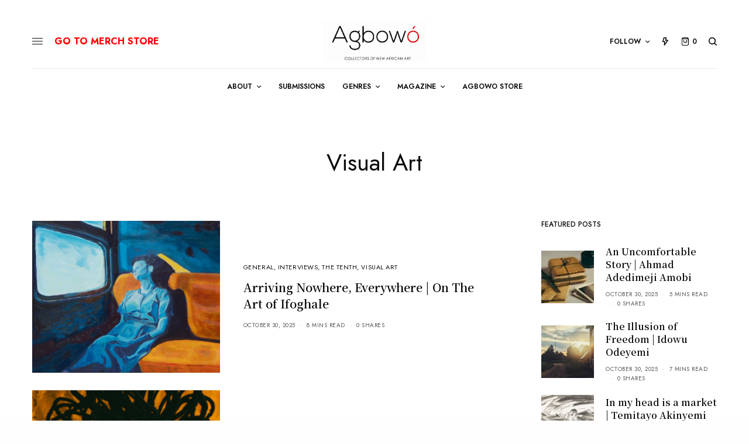

--- FILE ---
content_type: text/html; charset=UTF-8
request_url: https://agbowo.org/category/visualart/
body_size: 23851
content:
<!doctype html>
<html lang="en-US">
<head>
	<meta charset="UTF-8" />
	<meta name="viewport" content="width=device-width, initial-scale=1, maximum-scale=1, viewport-fit=cover">
	<link rel="profile" href="http://gmpg.org/xfn/11">
	<link rel="pingback" href="https://agbowo.org/xmlrpc.php">
	<title>Visual Art &#8211; Agbowó</title>
<meta name='robots' content='max-image-preview:large' />

<!-- Google Tag Manager for WordPress by gtm4wp.com -->
<script data-cfasync="false" data-pagespeed-no-defer>
	var gtm4wp_datalayer_name = "dataLayer";
	var dataLayer = dataLayer || [];

	const gtm4wp_scrollerscript_debugmode         = false;
	const gtm4wp_scrollerscript_callbacktime      = 100;
	const gtm4wp_scrollerscript_readerlocation    = 150;
	const gtm4wp_scrollerscript_contentelementid  = "content";
	const gtm4wp_scrollerscript_scannertime       = 60;
</script>
<!-- End Google Tag Manager for WordPress by gtm4wp.com --><script>window._wca = window._wca || [];</script>
<link rel='dns-prefetch' href='//stats.wp.com' />
<link rel='dns-prefetch' href='//cdn.plyr.io' />
<link rel='dns-prefetch' href='//www.googletagmanager.com' />
<link rel='dns-prefetch' href='//fonts.googleapis.com' />
<link rel='dns-prefetch' href='//i0.wp.com' />
<link rel='dns-prefetch' href='//v0.wordpress.com' />
<link rel='dns-prefetch' href='//jetpack.wordpress.com' />
<link rel='dns-prefetch' href='//s0.wp.com' />
<link rel='dns-prefetch' href='//public-api.wordpress.com' />
<link rel='dns-prefetch' href='//0.gravatar.com' />
<link rel='dns-prefetch' href='//1.gravatar.com' />
<link rel='dns-prefetch' href='//2.gravatar.com' />
<link rel="alternate" type="application/rss+xml" title="Agbowó &raquo; Feed" href="https://agbowo.org/feed/" />
<link rel="alternate" type="application/rss+xml" title="Agbowó &raquo; Comments Feed" href="https://agbowo.org/comments/feed/" />
<link rel="preconnect" href="//fonts.gstatic.com/" crossorigin><link rel="alternate" type="application/rss+xml" title="Agbowó &raquo; Visual Art Category Feed" href="https://agbowo.org/category/visualart/feed/" />
<script type="text/javascript">
/* <![CDATA[ */
window._wpemojiSettings = {"baseUrl":"https:\/\/s.w.org\/images\/core\/emoji\/15.0.3\/72x72\/","ext":".png","svgUrl":"https:\/\/s.w.org\/images\/core\/emoji\/15.0.3\/svg\/","svgExt":".svg","source":{"concatemoji":"https:\/\/agbowo.org\/wp-includes\/js\/wp-emoji-release.min.js?ver=6.5"}};
/*! This file is auto-generated */
!function(i,n){var o,s,e;function c(e){try{var t={supportTests:e,timestamp:(new Date).valueOf()};sessionStorage.setItem(o,JSON.stringify(t))}catch(e){}}function p(e,t,n){e.clearRect(0,0,e.canvas.width,e.canvas.height),e.fillText(t,0,0);var t=new Uint32Array(e.getImageData(0,0,e.canvas.width,e.canvas.height).data),r=(e.clearRect(0,0,e.canvas.width,e.canvas.height),e.fillText(n,0,0),new Uint32Array(e.getImageData(0,0,e.canvas.width,e.canvas.height).data));return t.every(function(e,t){return e===r[t]})}function u(e,t,n){switch(t){case"flag":return n(e,"\ud83c\udff3\ufe0f\u200d\u26a7\ufe0f","\ud83c\udff3\ufe0f\u200b\u26a7\ufe0f")?!1:!n(e,"\ud83c\uddfa\ud83c\uddf3","\ud83c\uddfa\u200b\ud83c\uddf3")&&!n(e,"\ud83c\udff4\udb40\udc67\udb40\udc62\udb40\udc65\udb40\udc6e\udb40\udc67\udb40\udc7f","\ud83c\udff4\u200b\udb40\udc67\u200b\udb40\udc62\u200b\udb40\udc65\u200b\udb40\udc6e\u200b\udb40\udc67\u200b\udb40\udc7f");case"emoji":return!n(e,"\ud83d\udc26\u200d\u2b1b","\ud83d\udc26\u200b\u2b1b")}return!1}function f(e,t,n){var r="undefined"!=typeof WorkerGlobalScope&&self instanceof WorkerGlobalScope?new OffscreenCanvas(300,150):i.createElement("canvas"),a=r.getContext("2d",{willReadFrequently:!0}),o=(a.textBaseline="top",a.font="600 32px Arial",{});return e.forEach(function(e){o[e]=t(a,e,n)}),o}function t(e){var t=i.createElement("script");t.src=e,t.defer=!0,i.head.appendChild(t)}"undefined"!=typeof Promise&&(o="wpEmojiSettingsSupports",s=["flag","emoji"],n.supports={everything:!0,everythingExceptFlag:!0},e=new Promise(function(e){i.addEventListener("DOMContentLoaded",e,{once:!0})}),new Promise(function(t){var n=function(){try{var e=JSON.parse(sessionStorage.getItem(o));if("object"==typeof e&&"number"==typeof e.timestamp&&(new Date).valueOf()<e.timestamp+604800&&"object"==typeof e.supportTests)return e.supportTests}catch(e){}return null}();if(!n){if("undefined"!=typeof Worker&&"undefined"!=typeof OffscreenCanvas&&"undefined"!=typeof URL&&URL.createObjectURL&&"undefined"!=typeof Blob)try{var e="postMessage("+f.toString()+"("+[JSON.stringify(s),u.toString(),p.toString()].join(",")+"));",r=new Blob([e],{type:"text/javascript"}),a=new Worker(URL.createObjectURL(r),{name:"wpTestEmojiSupports"});return void(a.onmessage=function(e){c(n=e.data),a.terminate(),t(n)})}catch(e){}c(n=f(s,u,p))}t(n)}).then(function(e){for(var t in e)n.supports[t]=e[t],n.supports.everything=n.supports.everything&&n.supports[t],"flag"!==t&&(n.supports.everythingExceptFlag=n.supports.everythingExceptFlag&&n.supports[t]);n.supports.everythingExceptFlag=n.supports.everythingExceptFlag&&!n.supports.flag,n.DOMReady=!1,n.readyCallback=function(){n.DOMReady=!0}}).then(function(){return e}).then(function(){var e;n.supports.everything||(n.readyCallback(),(e=n.source||{}).concatemoji?t(e.concatemoji):e.wpemoji&&e.twemoji&&(t(e.twemoji),t(e.wpemoji)))}))}((window,document),window._wpemojiSettings);
/* ]]> */
</script>
<style id='wp-emoji-styles-inline-css' type='text/css'>

	img.wp-smiley, img.emoji {
		display: inline !important;
		border: none !important;
		box-shadow: none !important;
		height: 1em !important;
		width: 1em !important;
		margin: 0 0.07em !important;
		vertical-align: -0.1em !important;
		background: none !important;
		padding: 0 !important;
	}
</style>
<link rel='stylesheet' id='wp-block-library-css' href='https://agbowo.org/wp-content/plugins/gutenberg/build/block-library/style.css?ver=19.0.0' type='text/css' media='all' />
<style id='wp-block-library-inline-css' type='text/css'>
.has-text-align-justify{text-align:justify;}
</style>
<link rel='stylesheet' id='mediaelement-css' href='https://agbowo.org/wp-includes/js/mediaelement/mediaelementplayer-legacy.min.css?ver=4.2.17' type='text/css' media='all' />
<link rel='stylesheet' id='wp-mediaelement-css' href='https://agbowo.org/wp-includes/js/mediaelement/wp-mediaelement.min.css?ver=6.5' type='text/css' media='all' />
<style id='jetpack-sharing-buttons-style-inline-css' type='text/css'>
.jetpack-sharing-buttons__services-list{display:flex;flex-direction:row;flex-wrap:wrap;gap:0;list-style-type:none;margin:5px;padding:0}.jetpack-sharing-buttons__services-list.has-small-icon-size{font-size:12px}.jetpack-sharing-buttons__services-list.has-normal-icon-size{font-size:16px}.jetpack-sharing-buttons__services-list.has-large-icon-size{font-size:24px}.jetpack-sharing-buttons__services-list.has-huge-icon-size{font-size:36px}@media print{.jetpack-sharing-buttons__services-list{display:none!important}}.editor-styles-wrapper .wp-block-jetpack-sharing-buttons{gap:0;padding-inline-start:0}ul.jetpack-sharing-buttons__services-list.has-background{padding:1.25em 2.375em}
</style>
<style id='classic-theme-styles-inline-css' type='text/css'>
/*! This file is auto-generated */
.wp-block-button__link{color:#fff;background-color:#32373c;border-radius:9999px;box-shadow:none;text-decoration:none;padding:calc(.667em + 2px) calc(1.333em + 2px);font-size:1.125em}.wp-block-file__button{background:#32373c;color:#fff;text-decoration:none}
</style>
<style id='global-styles-inline-css' type='text/css'>
:root{--wp--preset--aspect-ratio--square: 1;--wp--preset--aspect-ratio--4-3: 4/3;--wp--preset--aspect-ratio--3-4: 3/4;--wp--preset--aspect-ratio--3-2: 3/2;--wp--preset--aspect-ratio--2-3: 2/3;--wp--preset--aspect-ratio--16-9: 16/9;--wp--preset--aspect-ratio--9-16: 9/16;--wp--preset--color--black: #000000;--wp--preset--color--cyan-bluish-gray: #abb8c3;--wp--preset--color--white: #ffffff;--wp--preset--color--pale-pink: #f78da7;--wp--preset--color--vivid-red: #cf2e2e;--wp--preset--color--luminous-vivid-orange: #ff6900;--wp--preset--color--luminous-vivid-amber: #fcb900;--wp--preset--color--light-green-cyan: #7bdcb5;--wp--preset--color--vivid-green-cyan: #00d084;--wp--preset--color--pale-cyan-blue: #8ed1fc;--wp--preset--color--vivid-cyan-blue: #0693e3;--wp--preset--color--vivid-purple: #9b51e0;--wp--preset--color--thb-accent: #f75454;--wp--preset--gradient--vivid-cyan-blue-to-vivid-purple: linear-gradient(135deg,rgba(6,147,227,1) 0%,rgb(155,81,224) 100%);--wp--preset--gradient--light-green-cyan-to-vivid-green-cyan: linear-gradient(135deg,rgb(122,220,180) 0%,rgb(0,208,130) 100%);--wp--preset--gradient--luminous-vivid-amber-to-luminous-vivid-orange: linear-gradient(135deg,rgba(252,185,0,1) 0%,rgba(255,105,0,1) 100%);--wp--preset--gradient--luminous-vivid-orange-to-vivid-red: linear-gradient(135deg,rgba(255,105,0,1) 0%,rgb(207,46,46) 100%);--wp--preset--gradient--very-light-gray-to-cyan-bluish-gray: linear-gradient(135deg,rgb(238,238,238) 0%,rgb(169,184,195) 100%);--wp--preset--gradient--cool-to-warm-spectrum: linear-gradient(135deg,rgb(74,234,220) 0%,rgb(151,120,209) 20%,rgb(207,42,186) 40%,rgb(238,44,130) 60%,rgb(251,105,98) 80%,rgb(254,248,76) 100%);--wp--preset--gradient--blush-light-purple: linear-gradient(135deg,rgb(255,206,236) 0%,rgb(152,150,240) 100%);--wp--preset--gradient--blush-bordeaux: linear-gradient(135deg,rgb(254,205,165) 0%,rgb(254,45,45) 50%,rgb(107,0,62) 100%);--wp--preset--gradient--luminous-dusk: linear-gradient(135deg,rgb(255,203,112) 0%,rgb(199,81,192) 50%,rgb(65,88,208) 100%);--wp--preset--gradient--pale-ocean: linear-gradient(135deg,rgb(255,245,203) 0%,rgb(182,227,212) 50%,rgb(51,167,181) 100%);--wp--preset--gradient--electric-grass: linear-gradient(135deg,rgb(202,248,128) 0%,rgb(113,206,126) 100%);--wp--preset--gradient--midnight: linear-gradient(135deg,rgb(2,3,129) 0%,rgb(40,116,252) 100%);--wp--preset--font-size--small: 13px;--wp--preset--font-size--medium: 20px;--wp--preset--font-size--large: 36px;--wp--preset--font-size--x-large: 42px;--wp--preset--font-family--inter: "Inter", sans-serif;--wp--preset--font-family--cardo: Cardo;--wp--preset--spacing--20: 0.44rem;--wp--preset--spacing--30: 0.67rem;--wp--preset--spacing--40: 1rem;--wp--preset--spacing--50: 1.5rem;--wp--preset--spacing--60: 2.25rem;--wp--preset--spacing--70: 3.38rem;--wp--preset--spacing--80: 5.06rem;--wp--preset--shadow--natural: 6px 6px 9px rgba(0, 0, 0, 0.2);--wp--preset--shadow--deep: 12px 12px 50px rgba(0, 0, 0, 0.4);--wp--preset--shadow--sharp: 6px 6px 0px rgba(0, 0, 0, 0.2);--wp--preset--shadow--outlined: 6px 6px 0px -3px rgba(255, 255, 255, 1), 6px 6px rgba(0, 0, 0, 1);--wp--preset--shadow--crisp: 6px 6px 0px rgba(0, 0, 0, 1);}:where(.is-layout-flex){gap: 0.5em;}:where(.is-layout-grid){gap: 0.5em;}body .is-layout-flex{display: flex;}.is-layout-flex{flex-wrap: wrap;align-items: center;}.is-layout-flex > :is(*, div){margin: 0;}body .is-layout-grid{display: grid;}.is-layout-grid > :is(*, div){margin: 0;}:where(.wp-block-columns.is-layout-flex){gap: 2em;}:where(.wp-block-columns.is-layout-grid){gap: 2em;}:where(.wp-block-post-template.is-layout-flex){gap: 1.25em;}:where(.wp-block-post-template.is-layout-grid){gap: 1.25em;}.has-black-color{color: var(--wp--preset--color--black) !important;}.has-cyan-bluish-gray-color{color: var(--wp--preset--color--cyan-bluish-gray) !important;}.has-white-color{color: var(--wp--preset--color--white) !important;}.has-pale-pink-color{color: var(--wp--preset--color--pale-pink) !important;}.has-vivid-red-color{color: var(--wp--preset--color--vivid-red) !important;}.has-luminous-vivid-orange-color{color: var(--wp--preset--color--luminous-vivid-orange) !important;}.has-luminous-vivid-amber-color{color: var(--wp--preset--color--luminous-vivid-amber) !important;}.has-light-green-cyan-color{color: var(--wp--preset--color--light-green-cyan) !important;}.has-vivid-green-cyan-color{color: var(--wp--preset--color--vivid-green-cyan) !important;}.has-pale-cyan-blue-color{color: var(--wp--preset--color--pale-cyan-blue) !important;}.has-vivid-cyan-blue-color{color: var(--wp--preset--color--vivid-cyan-blue) !important;}.has-vivid-purple-color{color: var(--wp--preset--color--vivid-purple) !important;}.has-black-background-color{background-color: var(--wp--preset--color--black) !important;}.has-cyan-bluish-gray-background-color{background-color: var(--wp--preset--color--cyan-bluish-gray) !important;}.has-white-background-color{background-color: var(--wp--preset--color--white) !important;}.has-pale-pink-background-color{background-color: var(--wp--preset--color--pale-pink) !important;}.has-vivid-red-background-color{background-color: var(--wp--preset--color--vivid-red) !important;}.has-luminous-vivid-orange-background-color{background-color: var(--wp--preset--color--luminous-vivid-orange) !important;}.has-luminous-vivid-amber-background-color{background-color: var(--wp--preset--color--luminous-vivid-amber) !important;}.has-light-green-cyan-background-color{background-color: var(--wp--preset--color--light-green-cyan) !important;}.has-vivid-green-cyan-background-color{background-color: var(--wp--preset--color--vivid-green-cyan) !important;}.has-pale-cyan-blue-background-color{background-color: var(--wp--preset--color--pale-cyan-blue) !important;}.has-vivid-cyan-blue-background-color{background-color: var(--wp--preset--color--vivid-cyan-blue) !important;}.has-vivid-purple-background-color{background-color: var(--wp--preset--color--vivid-purple) !important;}.has-black-border-color{border-color: var(--wp--preset--color--black) !important;}.has-cyan-bluish-gray-border-color{border-color: var(--wp--preset--color--cyan-bluish-gray) !important;}.has-white-border-color{border-color: var(--wp--preset--color--white) !important;}.has-pale-pink-border-color{border-color: var(--wp--preset--color--pale-pink) !important;}.has-vivid-red-border-color{border-color: var(--wp--preset--color--vivid-red) !important;}.has-luminous-vivid-orange-border-color{border-color: var(--wp--preset--color--luminous-vivid-orange) !important;}.has-luminous-vivid-amber-border-color{border-color: var(--wp--preset--color--luminous-vivid-amber) !important;}.has-light-green-cyan-border-color{border-color: var(--wp--preset--color--light-green-cyan) !important;}.has-vivid-green-cyan-border-color{border-color: var(--wp--preset--color--vivid-green-cyan) !important;}.has-pale-cyan-blue-border-color{border-color: var(--wp--preset--color--pale-cyan-blue) !important;}.has-vivid-cyan-blue-border-color{border-color: var(--wp--preset--color--vivid-cyan-blue) !important;}.has-vivid-purple-border-color{border-color: var(--wp--preset--color--vivid-purple) !important;}.has-vivid-cyan-blue-to-vivid-purple-gradient-background{background: var(--wp--preset--gradient--vivid-cyan-blue-to-vivid-purple) !important;}.has-light-green-cyan-to-vivid-green-cyan-gradient-background{background: var(--wp--preset--gradient--light-green-cyan-to-vivid-green-cyan) !important;}.has-luminous-vivid-amber-to-luminous-vivid-orange-gradient-background{background: var(--wp--preset--gradient--luminous-vivid-amber-to-luminous-vivid-orange) !important;}.has-luminous-vivid-orange-to-vivid-red-gradient-background{background: var(--wp--preset--gradient--luminous-vivid-orange-to-vivid-red) !important;}.has-very-light-gray-to-cyan-bluish-gray-gradient-background{background: var(--wp--preset--gradient--very-light-gray-to-cyan-bluish-gray) !important;}.has-cool-to-warm-spectrum-gradient-background{background: var(--wp--preset--gradient--cool-to-warm-spectrum) !important;}.has-blush-light-purple-gradient-background{background: var(--wp--preset--gradient--blush-light-purple) !important;}.has-blush-bordeaux-gradient-background{background: var(--wp--preset--gradient--blush-bordeaux) !important;}.has-luminous-dusk-gradient-background{background: var(--wp--preset--gradient--luminous-dusk) !important;}.has-pale-ocean-gradient-background{background: var(--wp--preset--gradient--pale-ocean) !important;}.has-electric-grass-gradient-background{background: var(--wp--preset--gradient--electric-grass) !important;}.has-midnight-gradient-background{background: var(--wp--preset--gradient--midnight) !important;}.has-small-font-size{font-size: var(--wp--preset--font-size--small) !important;}.has-medium-font-size{font-size: var(--wp--preset--font-size--medium) !important;}.has-large-font-size{font-size: var(--wp--preset--font-size--large) !important;}.has-x-large-font-size{font-size: var(--wp--preset--font-size--x-large) !important;}
:where(.wp-block-columns.is-layout-flex){gap: 2em;}:where(.wp-block-columns.is-layout-grid){gap: 2em;}
:root :where(.wp-block-pullquote){font-size: 1.5em;line-height: 1.6;}
:where(.wp-block-post-template.is-layout-flex){gap: 1.25em;}:where(.wp-block-post-template.is-layout-grid){gap: 1.25em;}
</style>
<style id='woocommerce-inline-inline-css' type='text/css'>
.woocommerce form .form-row .required { visibility: visible; }
</style>
<link rel='stylesheet' id='thb-app-css' href='https://agbowo.org/wp-content/themes/theissue/assets/css/app.css?ver=1.6.9' type='text/css' media='all' />
<style id='thb-app-inline-css' type='text/css'>
body,h1, .h1, h2, .h2, h3, .h3, h4, .h4, h5, .h5, h6, .h6,.thb-lightbox-button .thb-lightbox-text,.post .post-category,.post.thumbnail-seealso .thb-seealso-text,.thb-entry-footer,.smart-list .smart-list-title .smart-list-count,.smart-list .thb-smart-list-content .smart-list-count,.thb-carousel.bottom-arrows .slick-bottom-arrows,.thb-hotspot-container,.thb-pin-it-container .thb-pin-it,label,input[type="text"],input[type="password"],input[type="date"],input[type="datetime"],input[type="email"],input[type="number"],input[type="search"],input[type="tel"],input[type="time"],input[type="url"],textarea,.testimonial-author,.thb-article-sponsors,input[type="submit"],submit,.button,.btn,.btn-block,.btn-text,.post .post-gallery .thb-post-icon,.post .thb-post-bottom,.woocommerce-MyAccount-navigation,.featured_image_credit,.widget .thb-widget-title,.thb-readmore .thb-readmore-title,.widget.thb_widget_instagram .thb-instagram-header,.widget.thb_widget_instagram .thb-instagram-footer,.thb-instagram-row figure .instagram-link,.widget.thb_widget_top_reviews .post .widget-review-title-holder .thb-widget-score,.thb-instagram-row figure,.widget.thb_widget_top_categories .thb-widget-category-link .thb-widget-category-name,.widget.thb_widget_twitter .thb-twitter-user,.widget.thb_widget_twitter .thb-tweet .thb-tweet-time,.widget.thb_widget_twitter .thb-tweet .thb-tweet-actions,.thb-social-links-container,.login-page-form,.woocommerce .woocommerce-form-login .lost_password,.woocommerce-message, .woocommerce-error, .woocommerce-notice, .woocommerce-info,.woocommerce-success,.select2,.woocommerce-MyAccount-content legend,.shop_table,.thb-lightbox-button .thb-lightbox-thumbs,.post.thumbnail-style6 .post-gallery .now-playing,.widget.thb_widget_top_reviews .post .widget-review-title-holder .thb-widget-score strong,.post.thumbnail-style8 .thumb_large_count,.post.thumbnail-style4 .thumb_count,.post .thb-read-more {font-family:Jost, 'BlinkMacSystemFont', -apple-system, 'Roboto', 'Lucida Sans';}.post-title h1,.post-title h2,.post-title h3,.post-title h4,.post-title h5,.post-title h6 {font-family:Noto Serif KR, 'BlinkMacSystemFont', -apple-system, 'Roboto', 'Lucida Sans';font-weight:600;}.post-content,.post-excerpt,.thb-article-subscribe p,.thb-article-author p,.commentlist .comment p, .commentlist .review p,.thb-executive-summary,.thb-newsletter-form p,.search-title p,.thb-product-detail .product-information .woocommerce-product-details__short-description,.widget:not(.woocommerce) p,.thb-author-info .thb-author-page-description p,.wpb_text_column,.no-vc,.woocommerce-tabs .wc-tab,.woocommerce-tabs .wc-tab p:not(.stars),.thb-pricing-table .pricing-container .pricing-description,.content404 p,.subfooter p {font-family:Georgia, 'BlinkMacSystemFont', -apple-system, 'Roboto', 'Lucida Sans';}.thb-full-menu {}.thb-mobile-menu,.thb-secondary-menu {}.thb-dropcap-on .post-detail .post-content>p:first-of-type:first-letter,.thb-dropcap-on .post-detail .post-content>.row:first-of-type .columns:first-of-type .wpb_text_column:first-of-type .wpb_wrapper>p:first-of-type:first-letter {}.widget.style1 .thb-widget-title,.widget.style2 .thb-widget-title,.widget.style3 .thb-widget-title {}em {}label {}input[type="submit"],submit,.button,.btn,.btn-block,.btn-text {}.article-container .post-content,.article-container .post-content p:not(.wp-block-cover-text) {font-size:16px;}.post .post-category {}.post-detail .thb-executive-summary li {}.post .post-excerpt {}.thb-full-menu>li>a:not(.logolink) {}.thb-full-menu li .sub-menu li a {}.thb-mobile-menu>li>a {}.thb-mobile-menu .sub-menu a {}.thb-secondary-menu a {}#mobile-menu .menu-footer {}#mobile-menu .thb-social-links-container .thb-social-link-wrap .thb-social-link .thb-social-icon-container {}.widget .thb-widget-title,.widget.style2 .thb-widget-title,.widget.style3 .thb-widget-title{}.footer .widget .thb-widget-title,.footer .widget.style2 .thb-widget-title,.footer .widget.style3 .thb-widget-title {}.footer .widget,.footer .widget p {}.subfooter .thb-full-menu>li>a:not(.logolink) {}.subfooter p {}.subfooter .thb-social-links-container.thb-social-horizontal .thb-social-link-wrap .thb-social-icon-container,.subfooter.style6 .thb-social-links-container.thb-social-horizontal .thb-social-link-wrap .thb-social-icon-container {}#scroll_to_top {}.search-title p {}@media screen and (min-width:1024px) {h1,.h1 {}}h1,.h1 {}@media screen and (min-width:1024px) {h2 {}}h2 {}@media screen and (min-width:1024px) {h3 {}}h3 {}@media screen and (min-width:1024px) {h4 {}}h4 {}@media screen and (min-width:1024px) {h5 {}}h5 {}h6 {}.logo-holder .logolink .logoimg {max-height:100;}.logo-holder .logolink .logoimg[src$=".svg"] {max-height:100%;height:100;}@media screen and (max-width:1023px) {.header.header-mobile .logo-holder .logolink .logoimg {max-height:px;}.header.header-mobile .logo-holder .logolink .logoimg[src$=".svg"] {max-height:100%;height:px;}}.header.fixed:not(.header-mobile) .logo-holder .logolink .logoimg {max-height:24px;}.header.fixed:not(.header-mobile) .logo-holder .logolink .logoimg {max-height:100%;height:24px;}#mobile-menu .logolink .logoimg {max-height:38px;}#mobile-menu .logolink .logoimg {max-height:100%;height:38px;}.header:not(.fixed):not(.header-mobile):not(.style1) {padding-top:25px;}.header.style1 .header-logo-row {padding-top:25px;}.header:not(.header-mobile):not(.fixed) .logo-holder {padding-top:10px;padding-bottom:10px;}a:hover,h1 small, h2 small, h3 small, h4 small, h5 small, h6 small,h1 small a, h2 small a, h3 small a, h4 small a, h5 small a, h6 small a,.secondary-area .thb-follow-holder .sub-menu .subscribe_part .thb-newsletter-form h4,.secondary-area .thb-follow-holder .sub-menu .subscribe_part .thb-newsletter-form .newsletter-form .btn:hover,.thb-full-menu.thb-standard > li.current-menu-item:not(.has-hash) > a,.thb-full-menu > li > a:not(.logolink)[data-filter].active,.thb-dropdown-color-dark .thb-full-menu .sub-menu li a:hover,#mobile-menu.dark .thb-mobile-menu > li > a:hover,#mobile-menu.dark .sub-menu a:hover,#mobile-menu.dark .thb-secondary-menu a:hover,.thb-secondary-menu a:hover,.post .thb-read-more:hover,.post:not(.white-post-content) .thb-post-bottom.sponsored-bottom ul li,.post:not(.white-post-content) .thb-post-bottom .post-share:hover,.thb-dropcap-on .post-detail .post-content>p:first-of-type:first-letter,.thb-dropcap-on .post-detail .post-content>.row:first-of-type .columns:first-of-type .wpb_text_column:first-of-type .wpb_wrapper>p:first-of-type:first-letter,.post-detail .thb-executive-summary li:before,.thb-readmore p a,input[type="submit"].white:hover,.button.white:hover,.btn.white:hover,input[type="submit"].style2.accent,.button.style2.accent,.btn.style2.accent,.search-title h1 strong,.thb-author-page-meta a:hover,.widget.thb_widget_top_reviews .post .widget-review-title-holder .thb-widget-score strong,.thb-autotype .thb-autotype-entry,.thb_location_container.row .thb_location h5,.thb-page-menu li:hover a, .thb-page-menu li.current_page_item a,.thb-tabs.style3 .vc_tta-panel-heading h4 a:hover,.thb-tabs.style3 .vc_tta-panel-heading h4 a.active,.thb-tabs.style4 .vc_tta-panel-heading h4 a:hover,.thb-tabs.style4 .vc_tta-panel-heading h4 a.active,.thb-iconbox.top.type5 .iconbox-content .thb-read-more,.thb-testimonials.style7 .testimonial-author cite,.thb-testimonials.style7 .testimonial-author span,.thb-article-reactions .row .columns .thb-reaction.active .thb-reaction-count,.thb-article-sponsors .sponsored-by,.thb-cookie-bar .thb-cookie-text a,.thb-pricing-table.style2 .pricing-container .thb_pricing_head .thb-price,.thb-hotspot-container .product-hotspots .product-title .hotspots-buynow,.plyr--full-ui input[type=range],.woocommerce-checkout-payment .wc_payment_methods .wc_payment_method.payment_method_paypal .about_paypal,.has-thb-accent-color,.wp-block-button .wp-block-button__link.has-thb-accent-color {color:#f75454;}.columns.thb-light-column .thb-newsletter-form .btn:hover,.secondary-area .thb-trending-holder .thb-full-menu li.menu-item-has-children .sub-menu .thb-trending .thb-trending-tabs a.active,.thb-full-menu.thb-line-marker > li > a:before,#mobile-menu.dark .widget.thb_widget_subscribe .btn:hover,.post .thb-read-more:after,.post.style4 .post-gallery:after,.post.style5 .post-inner-content,.post.style13 .post-gallery:after,.smart-list .smart-list-title .smart-list-count,.smart-list.smart-list-v3 .thb-smart-list-nav .arrow:not(.disabled):hover,.thb-custom-checkbox input[type="checkbox"]:checked + label:before,input[type="submit"]:not(.white):not(.grey):not(.style2):not(.white):not(.add_to_cart_button):not(.accent):hover,.button:not(.white):not(.grey):not(.style2):not(.white):not(.add_to_cart_button):not(.accent):hover,.btn:not(.white):not(.grey):not(.style2):not(.white):not(.add_to_cart_button):not(.accent):hover,input[type="submit"].grey:hover,.button.grey:hover,.btn.grey:hover,input[type="submit"].accent, input[type="submit"].checkout,.button.accent,.button.checkout,.btn.accent,.btn.checkout,input[type="submit"].style2.accent:hover,.button.style2.accent:hover,.btn.style2.accent:hover,.btn-text.style3 .circle-btn,.widget.thb_widget_top_categories .thb-widget-category-link:hover .thb-widget-category-name,.thb-progressbar .thb-progress span,.thb-page-menu.style1 li:hover a, .thb-page-menu.style1 li.current_page_item a,.thb-client-row.thb-opacity.with-accent .thb-client:hover,.thb-client-row .style4 .accent-color,.thb-tabs.style1 .vc_tta-panel-heading h4 a:before,.thb-testimonials.style7 .thb-carousel .slick-dots .select,.thb-categorylinks.style2 a:after,.thb-category-card:hover,.thb-hotspot-container .thb-hotspot.pin-accent,.pagination ul .page-numbers.current, .pagination ul .page-numbers:not(.dots):hover,.pagination .nav-links .page-numbers.current,.pagination .nav-links .page-numbers:not(.dots):hover,.woocommerce-pagination ul .page-numbers.current,.woocommerce-pagination ul .page-numbers:not(.dots):hover,.woocommerce-pagination .nav-links .page-numbers.current,.woocommerce-pagination .nav-links .page-numbers:not(.dots):hover,.plyr__control--overlaid,.plyr--video .plyr__control.plyr__tab-focus, .plyr--video .plyr__control:hover, .plyr--video .plyr__control[aria-expanded=true],.badge.onsale,.demo_store,.products .product .product_after_title .button:hover:after,.woocommerce-MyAccount-navigation ul li:hover a, .woocommerce-MyAccount-navigation ul li.is-active a,.has-thb-accent-background-color,.wp-block-button .wp-block-button__link.has-thb-accent-background-color {background-color:#f75454;}.thb-dark-mode-on .btn.grey:hover,.thb-dark-mode-on .thb-pricing-table.style2 .pricing-container .btn:hover,.thb-dark-mode-on .woocommerce-checkout-payment .wc_payment_methods+.place-order .button:hover {background-color:#f75454;}input[type="submit"].accent:hover, input[type="submit"].checkout:hover,.button.accent:hover,.button.checkout:hover,.btn.accent:hover,.btn.checkout:hover {background-color:#de4c4c;}.post-detail .post-split-title-container,.thb-article-reactions .row .columns .thb-reaction.active .thb-reaction-image,.secondary-area .thb-follow-holder .sub-menu .subscribe_part {background-color:rgba(247,84,84, 0.05) !important;}.post.style6.style6-bg .post-inner-content {background-color:rgba(247,84,84, 0.15);}.thb-lightbox-button:hover {background-color:rgba(247,84,84, 0.05);}.thb-tabs.style3 .vc_tta-panel-heading h4 a:before {background-color:rgba(247,84,84, 0.4);}.secondary-area .thb-trending-holder .thb-full-menu li.menu-item-has-children .sub-menu .thb-trending .thb-trending-tabs a.active,.post .post-title a:hover > span,.post.sticky .post-title a>span,.thb-lightbox-button:hover,.thb-custom-checkbox label:before,input[type="submit"].style2.accent,.button.style2.accent,.btn.style2.accent,.thb-page-menu.style1 li:hover a, .thb-page-menu.style1 li.current_page_item a,.thb-client-row.has-border.thb-opacity.with-accent .thb-client:hover,.thb-iconbox.top.type5,.thb-article-reactions .row .columns .thb-reaction:hover .thb-reaction-image,.thb-article-reactions .row .columns .thb-reaction.active .thb-reaction-image,.pagination ul .page-numbers.current, .pagination ul .page-numbers:not(.dots):hover,.pagination .nav-links .page-numbers.current,.pagination .nav-links .page-numbers:not(.dots):hover,.woocommerce-pagination ul .page-numbers.current,.woocommerce-pagination ul .page-numbers:not(.dots):hover,.woocommerce-pagination .nav-links .page-numbers.current,.woocommerce-pagination .nav-links .page-numbers:not(.dots):hover,.woocommerce-MyAccount-navigation ul li:hover a, .woocommerce-MyAccount-navigation ul li.is-active a {border-color:#f75454;}.thb-page-menu.style1 li:hover + li a, .thb-page-menu.style1 li.current_page_item + li a,.woocommerce-MyAccount-navigation ul li:hover + li a, .woocommerce-MyAccount-navigation ul li.is-active + li a {border-top-color:#f75454;}.text-underline-style:after, .post-detail .post-content > p > a:after, .post-detail .post-content>ul:not([class])>li>a:after, .post-detail .post-content>ol:not([class])>li>a:after, .wpb_text_column p > a:after, .smart-list .thb-smart-list-content p > a:after, .post-gallery-content .thb-content-row .columns.image-text p>a:after {border-bottom-color:#f75454;}.secondary-area .thb-trending-holder .thb-full-menu li.menu-item-has-children .sub-menu .thb-trending .thb-trending-tabs a.active + a {border-left-color:#f75454;}.header.fixed .thb-reading-indicator .thb-indicator .indicator-hover,.header.fixed .thb-reading-indicator .thb-indicator .indicator-arrow,.commentlist .comment .reply a:hover svg path,.commentlist .review .reply a:hover svg path,.btn-text.style4 .arrow svg:first-child,.thb-iconbox.top.type5 .iconbox-content .thb-read-more svg,.thb-iconbox.top.type5 .iconbox-content .thb-read-more svg .bar,.thb-article-review.style2 .thb-article-figure .thb-average .thb-hexagon path {fill:#f75454;}@media screen and (-ms-high-contrast:active), (-ms-high-contrast:none) {.header.fixed .thb-reading-indicator:hover .thb-indicator .indicator-hover {fill:#f75454;}}.header.fixed .thb-reading-indicator .thb-indicator .indicator-fill {stroke:#f75454;}.thb-tabs.style2 .vc_tta-panel-heading h4 a.active {-moz-box-shadow:inset 0 -3px 0 #f75454, 0 1px 0 #f75454;-webkit-box-shadow:inset 0 -3px 0 #f75454, 0 1px 0 #f75454;box-shadow:inset 0 -3px 0 #f75454, 0 1px 0 #f75454;}.page-id-8 #wrapper div[role="main"],.postid-8 #wrapper div[role="main"] {}.subfooter {background-color:#fff6f6 !important;}.subfooter .footer-logo-holder .logoimg {max-height:40px;}
</style>
<link rel='stylesheet' id='thb-woocommerce-css' href='https://agbowo.org/wp-content/themes/theissue/assets/css/app-woocommerce.css?ver=1.6.9' type='text/css' media='all' />
<link rel='stylesheet' id='thb-style-css' href='https://agbowo.org/wp-content/themes/theissue/style.css?ver=1.6.9' type='text/css' media='all' />
<link rel='stylesheet' id='thb-google-fonts-css' href='https://fonts.googleapis.com/css?family=Jost%3Aregular%2C500%2C600%2C700%7CNoto+Serif+KR%3Aregular%2C500%2C600%2C700&#038;subset&#038;display=swap&#038;ver=1.6.9' type='text/css' media='all' />
<link rel='stylesheet' id='jetpack_css-css' href='https://agbowo.org/wp-content/plugins/jetpack/css/jetpack.css?ver=13.3' type='text/css' media='all' />
<script type="text/javascript" src="https://agbowo.org/wp-includes/js/jquery/jquery.min.js?ver=3.7.1" id="jquery-core-js"></script>
<script type="text/javascript" src="https://agbowo.org/wp-includes/js/jquery/jquery-migrate.min.js?ver=3.4.1" id="jquery-migrate-js"></script>
<script type="text/javascript" src="https://agbowo.org/wp-content/plugins/woocommerce/assets/js/jquery-blockui/jquery.blockUI.min.js?ver=2.7.0-wc.9.2.2" id="jquery-blockui-js" defer="defer" data-wp-strategy="defer"></script>
<script type="text/javascript" id="wc-add-to-cart-js-extra">
/* <![CDATA[ */
var wc_add_to_cart_params = {"ajax_url":"\/wp-admin\/admin-ajax.php","wc_ajax_url":"\/?wc-ajax=%%endpoint%%","i18n_view_cart":"View cart","cart_url":"https:\/\/agbowo.org\/cart-2\/","is_cart":"","cart_redirect_after_add":"no"};
/* ]]> */
</script>
<script type="text/javascript" src="https://agbowo.org/wp-content/plugins/woocommerce/assets/js/frontend/add-to-cart.min.js?ver=9.2.2" id="wc-add-to-cart-js" defer="defer" data-wp-strategy="defer"></script>
<script type="text/javascript" src="https://agbowo.org/wp-content/plugins/woocommerce/assets/js/js-cookie/js.cookie.min.js?ver=2.1.4-wc.9.2.2" id="js-cookie-js" defer="defer" data-wp-strategy="defer"></script>
<script type="text/javascript" id="woocommerce-js-extra">
/* <![CDATA[ */
var woocommerce_params = {"ajax_url":"\/wp-admin\/admin-ajax.php","wc_ajax_url":"\/?wc-ajax=%%endpoint%%"};
/* ]]> */
</script>
<script type="text/javascript" src="https://agbowo.org/wp-content/plugins/woocommerce/assets/js/frontend/woocommerce.min.js?ver=9.2.2" id="woocommerce-js" defer="defer" data-wp-strategy="defer"></script>
<script type="text/javascript" src="https://agbowo.org/wp-content/plugins/duracelltomi-google-tag-manager/dist/js/analytics-talk-content-tracking.js?ver=1.21.1" id="gtm4wp-scroll-tracking-js"></script>
<script type="text/javascript" src="https://stats.wp.com/s-202604.js" id="woocommerce-analytics-js" defer="defer" data-wp-strategy="defer"></script>

<!-- Google tag (gtag.js) snippet added by Site Kit -->
<!-- Google Analytics snippet added by Site Kit -->
<script type="text/javascript" src="https://www.googletagmanager.com/gtag/js?id=GT-WKG6PPJ" id="google_gtagjs-js" async></script>
<script type="text/javascript" id="google_gtagjs-js-after">
/* <![CDATA[ */
window.dataLayer = window.dataLayer || [];function gtag(){dataLayer.push(arguments);}
gtag("set","linker",{"domains":["agbowo.org"]});
gtag("js", new Date());
gtag("set", "developer_id.dZTNiMT", true);
gtag("config", "GT-WKG6PPJ");
/* ]]> */
</script>
<link rel="https://api.w.org/" href="https://agbowo.org/wp-json/" /><link rel="alternate" type="application/json" href="https://agbowo.org/wp-json/wp/v2/categories/8" /><link rel="EditURI" type="application/rsd+xml" title="RSD" href="https://agbowo.org/xmlrpc.php?rsd" />
<meta name="generator" content="WordPress 6.5" />
<meta name="generator" content="WooCommerce 9.2.2" />
<meta name="generator" content="Site Kit by Google 1.163.0" /><script id='pixel-script-poptin' src='https://cdn.popt.in/pixel.js?id=ee144826b5a92' async='true'></script> 	<style>img#wpstats{display:none}</style>
		
<!-- Google Tag Manager for WordPress by gtm4wp.com -->
<!-- GTM Container placement set to off -->
<script data-cfasync="false" data-pagespeed-no-defer>
	var dataLayer_content = {"pageTitle":"Visual Art |","pagePostType":"post","pagePostType2":"category-post","pageCategory":["uncategorized","interviews","the-tenth","visualart"],"postCountOnPage":10,"postCountTotal":44};
	dataLayer.push( dataLayer_content );
</script>
<script data-cfasync="false" data-pagespeed-no-defer>
	console.warn && console.warn("[GTM4WP] Google Tag Manager container code placement set to OFF !!!");
	console.warn && console.warn("[GTM4WP] Data layer codes are active but GTM container must be loaded using custom coding !!!");
</script>
<!-- End Google Tag Manager for WordPress by gtm4wp.com -->	<noscript><style>.woocommerce-product-gallery{ opacity: 1 !important; }</style></noscript>
	<style type="text/css">
body.custom-background #wrapper div[role="main"] { background-color: #ffffff; }
</style>
	
<!-- Jetpack Open Graph Tags -->
<meta property="og:type" content="website" />
<meta property="og:title" content="Visual Art &#8211; Agbowó" />
<meta property="og:url" content="https://agbowo.org/category/visualart/" />
<meta property="og:site_name" content="Agbowó" />
<meta property="og:image" content="https://i0.wp.com/agbowo.org/wp-content/uploads/2017/06/cropped-minimalist-agbowo-2.png?fit=512%2C512&#038;ssl=1" />
<meta property="og:image:width" content="512" />
<meta property="og:image:height" content="512" />
<meta property="og:image:alt" content="" />
<meta property="og:locale" content="en_US" />
<meta name="twitter:site" content="@agbowoart" />

<!-- End Jetpack Open Graph Tags -->
<style id='wp-fonts-local' type='text/css'>
@font-face{font-family:Inter;font-style:normal;font-weight:300 900;font-display:fallback;src:url('https://agbowo.org/wp-content/plugins/woocommerce/assets/fonts/Inter-VariableFont_slnt,wght.woff2') format('woff2');font-stretch:normal;}
@font-face{font-family:Cardo;font-style:normal;font-weight:400;font-display:fallback;src:url('https://agbowo.org/wp-content/plugins/woocommerce/assets/fonts/cardo_normal_400.woff2') format('woff2');}
</style>
<link rel="icon" href="https://i0.wp.com/agbowo.org/wp-content/uploads/2017/06/cropped-minimalist-agbowo-2.png?fit=32%2C32&#038;ssl=1" sizes="32x32" />
<link rel="icon" href="https://i0.wp.com/agbowo.org/wp-content/uploads/2017/06/cropped-minimalist-agbowo-2.png?fit=192%2C192&#038;ssl=1" sizes="192x192" />
<link rel="apple-touch-icon" href="https://i0.wp.com/agbowo.org/wp-content/uploads/2017/06/cropped-minimalist-agbowo-2.png?fit=180%2C180&#038;ssl=1" />
<meta name="msapplication-TileImage" content="https://i0.wp.com/agbowo.org/wp-content/uploads/2017/06/cropped-minimalist-agbowo-2.png?fit=270%2C270&#038;ssl=1" />
<noscript><style> .wpb_animate_when_almost_visible { opacity: 1; }</style></noscript></head>
<body class="archive category category-visualart category-8 theme-theissue fl-builder-lite-2-9-1-1 fl-no-js woocommerce-no-js fixed-header-on fixed-header-scroll-on thb-dropdown-color-light right-click-off thb-borders-off thb-pinit-on thb-boxed-off thb-dark-mode-off thb-capitalize-off thb-parallax-on thb-single-product-ajax-on thb-article-sidebar-mobile-off wpb-js-composer js-comp-ver-6.9.0 vc_responsive">
<!-- Start Wrapper -->
<div id="wrapper" class="thb-page-transition-off">

			<!-- Start Fixed Header -->
		<header class="header fixed fixed-style1 header-full-width main-header-style2 fixed-header-full-width-on light-header thb-fixed-shadow-style1">
	<div class="row full-width-row">
		<div class="small-12 columns">
			<div class="thb-navbar">
				<div class="fixed-logo-holder">
						<div class="mobile-toggle-holder">
		<div class="mobile-toggle">
			<span></span><span></span><span></span>
		</div>
	</div>
							<div class="logo-holder fixed-logo-holder">
		<a href="https://agbowo.org/" class="logolink" title="Agbowó">
			<img src="https://agbowo.org/wp-content/uploads/2018/07/agbowo-logo-2-e1531912537913.jpg" class="logoimg logo-dark" alt="Agbowó" data-logo-alt="https://agbowo.org/wp-content/uploads/2018/07/agbowo-logo-2-e1531912537913.jpg" />
		</a>
	</div>
					</div>
				<!-- Start Full Menu -->
<nav class="full-menu">
	<ul id="menu-primary-menu" class="thb-full-menu thb-line-marker"><li id="menu-item-4973" class="menu-item menu-item-type-custom menu-item-object-custom menu-item-has-children menu-item-4973"><a><span>ABOUT</span></a>


<ul class="sub-menu ">
	<li id="menu-item-5826" class="menu-item menu-item-type-post_type menu-item-object-page menu-item-5826"><a href="https://agbowo.org/about/"><span>About</span></a></li>
	<li id="menu-item-237" class="menu-item menu-item-type-post_type menu-item-object-page menu-item-237"><a href="https://agbowo.org/faq/"><span>FAQ</span></a></li>
	<li id="menu-item-171" class="menu-item menu-item-type-post_type menu-item-object-page menu-item-171"><a href="https://agbowo.org/contact/"><span>Contact Us</span></a></li>
	<li id="menu-item-422" class="menu-item menu-item-type-custom menu-item-object-custom menu-item-home menu-item-422"><a href="http://agbowo.org"><span>Home</span></a></li>
</ul>
</li>
<li id="menu-item-166" class="menu-item menu-item-type-post_type menu-item-object-page menu-item-166"><a href="https://agbowo.org/submissions/"><span>SUBMISSIONS</span></a></li>
<li id="menu-item-167" class="menu-item menu-item-type-post_type menu-item-object-page current-menu-ancestor current-menu-parent current_page_parent current_page_ancestor menu-item-has-children menu-item-167"><a href="https://agbowo.org/categories/"><span>Genres</span></a>


<ul class="sub-menu ">
	<li id="menu-item-5121" class="menu-item menu-item-type-taxonomy menu-item-object-category menu-item-5121"><a href="https://agbowo.org/category/poetry/"><span>Poetry</span></a></li>
	<li id="menu-item-5123" class="menu-item menu-item-type-taxonomy menu-item-object-category menu-item-5123"><a href="https://agbowo.org/category/essay/"><span>Essays</span></a></li>
	<li id="menu-item-5122" class="menu-item menu-item-type-taxonomy menu-item-object-category menu-item-5122"><a href="https://agbowo.org/category/prose/"><span>Fiction</span></a></li>
	<li id="menu-item-1782" class="menu-item menu-item-type-taxonomy menu-item-object-category menu-item-1782"><a href="https://agbowo.org/category/drama/"><span>Drama</span></a></li>
	<li id="menu-item-5124" class="menu-item menu-item-type-taxonomy menu-item-object-category current-menu-item menu-item-5124"><a href="https://agbowo.org/category/visualart/"><span>Visual Art</span></a></li>
</ul>
</li>
<li id="menu-item-5026" class="menu-item menu-item-type-custom menu-item-object-custom menu-item-has-children menu-item-5026"><a><span>Magazine</span></a>


<ul class="sub-menu ">
	<li id="menu-item-1305" class="menu-item menu-item-type-custom menu-item-object-custom menu-item-1305"><a href="http://agbowo.org/agbowo-x-get-our-first-african-literary-and-art-magazine/"><span>The X Issue</span></a></li>
	<li id="menu-item-5025" class="menu-item menu-item-type-post_type menu-item-object-page menu-item-5025"><a href="https://agbowo.org/magazine/"><span>The Limits Issue</span></a></li>
	<li id="menu-item-5024" class="menu-item menu-item-type-post_type menu-item-object-page menu-item-5024"><a href="https://agbowo.org/memory/"><span>The Memory Issue</span></a></li>
	<li id="menu-item-5789" class="menu-item menu-item-type-post_type menu-item-object-post menu-item-5789"><a href="https://agbowo.org/2021/07/18/chaos/"><span>The Chaos Issue</span></a></li>
	<li id="menu-item-5788" class="menu-item menu-item-type-post_type menu-item-object-post menu-item-5788"><a href="https://agbowo.org/2022/07/30/reincarnation/"><span>The Reincarnation Issue</span></a></li>
	<li id="menu-item-6614" class="menu-item menu-item-type-custom menu-item-object-custom menu-item-6614"><a href="https://agbowo.org/2022/11/30/y/"><span>The Y Issue</span></a></li>
	<li id="menu-item-6615" class="menu-item menu-item-type-custom menu-item-object-custom menu-item-6615"><a href="https://agbowo.org/transition/"><span>The Transition Issue</span></a></li>
	<li id="menu-item-7255" class="menu-item menu-item-type-post_type menu-item-object-post menu-item-7255"><a href="https://agbowo.org/2024/01/20/woman/"><span>The Woman Issue</span></a></li>
	<li id="menu-item-7572" class="menu-item menu-item-type-post_type menu-item-object-post menu-item-7572"><a href="https://agbowo.org/2024/12/27/liminal/"><span>The Liminal Issue</span></a></li>
</ul>
</li>
<li id="menu-item-7064" class="menu-item menu-item-type-custom menu-item-object-custom menu-item-7064"><a href="https://agbowo.org/store/"><span>Agbowo Store</span></a></li>
</ul></nav>
<!-- End Full Menu -->
					<div class="secondary-area">
			<div class="thb-follow-holder">
		<ul class="thb-full-menu thb-line-marker">
			<li class="menu-item-has-children">
				<a><span>Follow</span></a>
				<ul class="sub-menu">
					<li>	<div class="thb-social-links-container thb-social-vertical mono-icons">
				<div class="thb-social-link-wrap">
			<a href="https://facebook.com/agbowoart" target="_blank" class="thb-social-link social-link-facebook" rel="noreferrer">
				<div class="thb-social-label-container">
					<div class="thb-social-icon-container"><i class="thb-icon-facebook"></i></div>
											<div class="thb-social-label">Facebook</div>				</div>
									<div class="thb-social-count">
						Data not found. Please check your user ID.					</div>
							</a>
		</div>
				<div class="thb-social-link-wrap">
			<a href="https://twitter.com/agbowoart" target="_blank" class="thb-social-link social-link-twitter" rel="noreferrer">
				<div class="thb-social-label-container">
					<div class="thb-social-icon-container"><i class="thb-icon-twitter"></i></div>
											<div class="thb-social-label">Twitter</div>				</div>
									<div class="thb-social-count">
						You currently have access to a subset of X API V2 endpoints and limited v1.1 endpoints (e.g. media post, oauth) only. If you need access to this endpoint, you may need a different access level. You can learn more here: https://developer.x.com/en/portal/product					</div>
							</a>
		</div>
				<div class="thb-social-link-wrap">
			<a href="https://instagram.com/agbowoart" target="_blank" class="thb-social-link social-link-instagram" rel="noreferrer">
				<div class="thb-social-label-container">
					<div class="thb-social-icon-container"><i class="thb-icon-instagram"></i></div>
											<div class="thb-social-label">Instagram</div>				</div>
									<div class="thb-social-count">
						Please check your username.					</div>
							</a>
		</div>
			</div>
		</li>
										<li class="subscribe_part">
						<aside class="thb-article-subscribe thb-newsletter-form">
	<div class="thb-subscribe-icon-container"><svg version="1.1" class="thb-subscribe-icon" xmlns="http://www.w3.org/2000/svg" xmlns:xlink="http://www.w3.org/1999/xlink" x="0px" y="0px"
	 viewBox="0 0 90 68" style="enable-background:new 0 0 90 68;" xml:space="preserve">
		<path d="M89.9,7.9c0-4.3-3.6-7.9-7.9-7.9L7.8,0.1C3.5,0.1,0,3.8,0,8.1l0.1,52c0,4.3,3.6,7.9,7.9,7.9l74.2-0.1c4.3,0,7.8-3.6,7.8-8
			L89.9,7.9z M7.8,4.4l74.2-0.1c0.4,0,0.8,0.1,1.2,0.2L48.9,39.4c-1,1.1-2.4,1.6-3.9,1.6c-1.5,0-2.8-0.5-3.9-1.6L6.7,4.6
			C7,4.5,7.4,4.4,7.8,4.4z M82.2,63.6L7.9,63.8c-2,0-3.7-1.7-3.7-3.7l-0.1-52l34,34.4c1.8,1.8,4.3,2.9,6.8,2.9c2.5,0,5-1.1,6.8-2.9
			L85.7,7.9l0.1,52C85.8,61.9,84.2,63.6,82.2,63.6z M80.5,55.7L62.9,40c-0.8-0.7-2.2-0.7-2.9,0.2c-0.7,0.8-0.7,2.2,0.2,3l17.6,15.7
			c0.4,0.3,0.9,0.5,1.4,0.5c0.6,0,1.1-0.2,1.6-0.7C81.4,57.8,81.4,56.4,80.5,55.7z M26.9,40.3L9.5,55.8c-0.8,0.7-0.9,2.1-0.2,3
			c0.5,0.5,1,0.7,1.7,0.7c0.5,0,0.9-0.2,1.4-0.5l17.3-15.5c0.8-0.7,0.9-2.1,0.2-3C29.1,39.6,27.8,39.5,26.9,40.3z"/>
</svg>
</div>
	<h4>
		Support Creative Africans 	</h4>
	<p>
		Get the top creative works delivered to you for free. 	</p>
		<form class="newsletter-form" action="#" method="post" data-security="1f7803177b">
		<input placeholder="Your E-Mail" type="text" name="widget_subscribe" class="widget_subscribe large">
		<button type="submit" name="submit" class="btn large">SIGN UP</button>
			<div class="thb-preloader">
		<svg class="material-spinner" width="50px" height="50px" viewBox="0 0 66 66" xmlns="http://www.w3.org/2000/svg">
   <circle class="material-path" fill="none" stroke-width="6" stroke-linecap="round" cx="33" cy="33" r="30"></circle>
</svg>	</div>
		</form>
	</aside>
					</li>
								</ul>
			</li>
		</ul>
	</div>
			<div class="thb-trending-holder">
		<ul class="thb-full-menu">
			<li class="menu-item-has-children">
				<a><span><svg version="1.1" class="thb-trending-icon" xmlns="http://www.w3.org/2000/svg" xmlns:xlink="http://www.w3.org/1999/xlink" x="0px" y="0px"
	 viewBox="0 0 10 14" enable-background="new 0 0 10 14" xml:space="preserve">
<path d="M9.3,4.3H6.3l1-3.4C7.4,0.5,7.2,0.1,6.8,0C6.7,0,6.7,0,6.6,0h-4C2.3,0,2,0.2,1.9,0.5L0,7c-0.1,0.4,0.1,0.8,0.5,0.9
	c0.1,0,0.1,0,0.2,0h2.5l-0.5,5.3c0,0.3,0.2,0.6,0.5,0.7l0.3,0c0.2,0,0.5-0.1,0.6-0.3l5.8-8.3c0.2-0.3,0.1-0.8-0.2-1
	C9.5,4.3,9.4,4.3,9.3,4.3z M4.5,10.6l0.3-3.4c0-0.4-0.3-0.8-0.7-0.8c0,0-0.1,0-0.1,0H1.7l1.4-5h2.5l-1,3.4C4.5,5.2,4.7,5.6,5.1,5.7
	c0.1,0,0.1,0,0.2,0h2.5L4.5,10.6z"/>
</svg>
</span></a>
				<div class="sub-menu">
					<div class="thb-trending
					" data-security="86d38340ef">
						<div class="thb-trending-tabs">
							<a data-time="2" class="active">Now</a>
							<a data-time="7">Week</a>
							<a data-time="30">Month</a>
						</div>
						<div class="thb-trending-content">
							<div class="thb-trending-content-inner">
								<div class="post thumbnail-style3 post-7665 type-post status-publish format-standard has-post-thumbnail hentry category-header-slider category-prose category-the-tenth">
	<figure class="post-gallery">
	<a href="https://agbowo.org/2025/10/30/cactiosis-ola-w-halim/">
		<img width="90" height="90" src="https://i0.wp.com/agbowo.org/wp-content/uploads/2025/10/dolgo-ph-ZUKADimcr0U-unsplash.jpg?resize=20%2C20&amp;ssl=1" class="attachment-theissue-thumbnail size-theissue-thumbnail thb-lazyload lazyload wp-post-image" alt="" decoding="async" sizes="(max-width: 90px) 100vw, 90px" data-src="https://i0.wp.com/agbowo.org/wp-content/uploads/2025/10/dolgo-ph-ZUKADimcr0U-unsplash.jpg?resize=90%2C90&amp;ssl=1" data-sizes="auto" data-srcset="https://i0.wp.com/agbowo.org/wp-content/uploads/2025/10/dolgo-ph-ZUKADimcr0U-unsplash.jpg?resize=90%2C90&amp;ssl=1 90w, https://i0.wp.com/agbowo.org/wp-content/uploads/2025/10/dolgo-ph-ZUKADimcr0U-unsplash.jpg?resize=20%2C19&amp;ssl=1 20w, https://i0.wp.com/agbowo.org/wp-content/uploads/2025/10/dolgo-ph-ZUKADimcr0U-unsplash.jpg?zoom=2&amp;resize=90%2C90&amp;ssl=1 180w, https://i0.wp.com/agbowo.org/wp-content/uploads/2025/10/dolgo-ph-ZUKADimcr0U-unsplash.jpg?zoom=3&amp;resize=90%2C90&amp;ssl=1 270w" data-attachment-id="7711" data-permalink="https://agbowo.org/2025/10/30/cactiosis-ola-w-halim/dolgo-ph-zukadimcr0u-unsplash/" data-orig-file="https://i0.wp.com/agbowo.org/wp-content/uploads/2025/10/dolgo-ph-ZUKADimcr0U-unsplash.jpg?fit=640%2C427&amp;ssl=1" data-orig-size="640,427" data-comments-opened="0" data-image-meta="{&quot;aperture&quot;:&quot;0&quot;,&quot;credit&quot;:&quot;&quot;,&quot;camera&quot;:&quot;&quot;,&quot;caption&quot;:&quot;&quot;,&quot;created_timestamp&quot;:&quot;0&quot;,&quot;copyright&quot;:&quot;&quot;,&quot;focal_length&quot;:&quot;0&quot;,&quot;iso&quot;:&quot;0&quot;,&quot;shutter_speed&quot;:&quot;0&quot;,&quot;title&quot;:&quot;&quot;,&quot;orientation&quot;:&quot;0&quot;}" data-image-title="dolgo-ph-ZUKADimcr0U-unsplash" data-image-description="" data-image-caption="" data-medium-file="https://i0.wp.com/agbowo.org/wp-content/uploads/2025/10/dolgo-ph-ZUKADimcr0U-unsplash.jpg?fit=640%2C427&amp;ssl=1" data-large-file="https://i0.wp.com/agbowo.org/wp-content/uploads/2025/10/dolgo-ph-ZUKADimcr0U-unsplash.jpg?fit=640%2C427&amp;ssl=1" />			</a>
	</figure>
	<div class="thumbnail-style2-inner">
	<div class="post-title"><h5><a href="https://agbowo.org/2025/10/30/cactiosis-ola-w-halim/" title="Cactiosis | Ola W. Halim"><span>Cactiosis | Ola W. Halim</span></a></h5></div>	</div>
</div>
<div class="post thumbnail-style3 post-1459 type-post status-publish format-standard has-post-thumbnail hentry category-essay category-header-slider category-uncategorized">
	<figure class="post-gallery">
	<a href="https://agbowo.org/2019/02/17/an-orchestra-of-great-lives-review-of-chike-frankies-lives-of-great-men-john-otroyin/">
		<img width="90" height="90" src="https://i0.wp.com/agbowo.org/wp-content/uploads/2019/02/Chike-Frankie-Lives-of-Great-Men.jpg?resize=20%2C20&amp;ssl=1" class="attachment-theissue-thumbnail size-theissue-thumbnail thb-lazyload lazyload wp-post-image" alt="Chike Frankie Edozien Lives of Great Men Agbowo Art African Literary Art" decoding="async" data-src="https://i0.wp.com/agbowo.org/wp-content/uploads/2019/02/Chike-Frankie-Lives-of-Great-Men.jpg?resize=90%2C90&amp;ssl=1" data-sizes="auto" data-attachment-id="1456" data-permalink="https://agbowo.org/chike-frankie-lives-of-great-men/" data-orig-file="https://i0.wp.com/agbowo.org/wp-content/uploads/2019/02/Chike-Frankie-Lives-of-Great-Men.jpg?fit=900%2C600&amp;ssl=1" data-orig-size="900,600" data-comments-opened="1" data-image-meta="{&quot;aperture&quot;:&quot;0&quot;,&quot;credit&quot;:&quot;&quot;,&quot;camera&quot;:&quot;&quot;,&quot;caption&quot;:&quot;&quot;,&quot;created_timestamp&quot;:&quot;0&quot;,&quot;copyright&quot;:&quot;&quot;,&quot;focal_length&quot;:&quot;0&quot;,&quot;iso&quot;:&quot;0&quot;,&quot;shutter_speed&quot;:&quot;0&quot;,&quot;title&quot;:&quot;&quot;,&quot;orientation&quot;:&quot;0&quot;}" data-image-title="Chike Frankie Lives of Great Men" data-image-description="" data-image-caption="" data-medium-file="https://i0.wp.com/agbowo.org/wp-content/uploads/2019/02/Chike-Frankie-Lives-of-Great-Men.jpg?fit=900%2C600&amp;ssl=1" data-large-file="https://i0.wp.com/agbowo.org/wp-content/uploads/2019/02/Chike-Frankie-Lives-of-Great-Men.jpg?fit=900%2C600&amp;ssl=1" />			</a>
	</figure>
	<div class="thumbnail-style2-inner">
	<div class="post-title"><h5><a href="https://agbowo.org/2019/02/17/an-orchestra-of-great-lives-review-of-chike-frankies-lives-of-great-men-john-otroyin/" title="An Orchestra of Great Lives: Review of Chike Frankie Edozien’s ‘Lives of Great Men’ | John Otroyin"><span>An Orchestra of Great Lives: Review of Chike Frankie Edozien’s ‘Lives of Great Men’ | John Otroyin</span></a></h5></div>	</div>
</div>
<div class="post thumbnail-style3 post-7769 type-post status-publish format-standard has-post-thumbnail hentry category-header-slider category-uncategorized category-magazine category-the-tenth">
	<figure class="post-gallery">
	<a href="https://agbowo.org/2025/10/31/tenth/">
		<img width="90" height="90" src="https://i0.wp.com/agbowo.org/wp-content/uploads/2025/10/Agbowo-Cover1-scaled.jpg?resize=20%2C20&amp;ssl=1" class="attachment-theissue-thumbnail size-theissue-thumbnail thb-lazyload lazyload wp-post-image" alt="" decoding="async" sizes="(max-width: 90px) 100vw, 90px" data-src="https://i0.wp.com/agbowo.org/wp-content/uploads/2025/10/Agbowo-Cover1-scaled.jpg?resize=90%2C90&amp;ssl=1" data-sizes="auto" data-srcset="https://i0.wp.com/agbowo.org/wp-content/uploads/2025/10/Agbowo-Cover1-scaled.jpg?resize=90%2C90&amp;ssl=1 90w, https://i0.wp.com/agbowo.org/wp-content/uploads/2025/10/Agbowo-Cover1-scaled.jpg?resize=20%2C19&amp;ssl=1 20w, https://i0.wp.com/agbowo.org/wp-content/uploads/2025/10/Agbowo-Cover1-scaled.jpg?zoom=2&amp;resize=90%2C90&amp;ssl=1 180w, https://i0.wp.com/agbowo.org/wp-content/uploads/2025/10/Agbowo-Cover1-scaled.jpg?zoom=3&amp;resize=90%2C90&amp;ssl=1 270w" data-attachment-id="7771" data-permalink="https://agbowo.org/2025/10/31/tenth/agbowo-cover1/" data-orig-file="https://i0.wp.com/agbowo.org/wp-content/uploads/2025/10/Agbowo-Cover1-scaled.jpg?fit=1810%2C2560&amp;ssl=1" data-orig-size="1810,2560" data-comments-opened="0" data-image-meta="{&quot;aperture&quot;:&quot;0&quot;,&quot;credit&quot;:&quot;&quot;,&quot;camera&quot;:&quot;&quot;,&quot;caption&quot;:&quot;&quot;,&quot;created_timestamp&quot;:&quot;0&quot;,&quot;copyright&quot;:&quot;&quot;,&quot;focal_length&quot;:&quot;0&quot;,&quot;iso&quot;:&quot;0&quot;,&quot;shutter_speed&quot;:&quot;0&quot;,&quot;title&quot;:&quot;&quot;,&quot;orientation&quot;:&quot;1&quot;}" data-image-title="Agbowo-Cover1" data-image-description="" data-image-caption="" data-medium-file="https://i0.wp.com/agbowo.org/wp-content/uploads/2025/10/Agbowo-Cover1-scaled.jpg?fit=1810%2C2560&amp;ssl=1" data-large-file="https://i0.wp.com/agbowo.org/wp-content/uploads/2025/10/Agbowo-Cover1-scaled.jpg?fit=1170%2C1655&amp;ssl=1" />			</a>
	</figure>
	<div class="thumbnail-style2-inner">
	<div class="post-title"><h5><a href="https://agbowo.org/2025/10/31/tenth/" title="Agbowó Magazine – The Tenth Issue"><span>Agbowó Magazine – The Tenth Issue</span></a></h5></div>	</div>
</div>
<div class="post thumbnail-style3 post-822 type-post status-publish format-standard has-post-thumbnail hentry category-essay category-must-read">
	<figure class="post-gallery">
	<a href="https://agbowo.org/2018/04/17/on-african-languages-and-literature-lessons-from-korea-kola-tubosun/">
		<img width="90" height="90" src="https://i0.wp.com/agbowo.org/wp-content/uploads/2018/04/IMG_12251.jpg?resize=20%2C20&amp;ssl=1" class="attachment-theissue-thumbnail size-theissue-thumbnail thb-lazyload lazyload wp-post-image" alt="Kola Tubosun Agbowo Art African Art On African Languages and Literature: Lessons from Korea" decoding="async" data-src="https://i0.wp.com/agbowo.org/wp-content/uploads/2018/04/IMG_12251.jpg?resize=90%2C90&amp;ssl=1" data-sizes="auto" data-attachment-id="1255" data-permalink="https://agbowo.org/2018/04/17/on-african-languages-and-literature-lessons-from-korea-kola-tubosun/img_12251/" data-orig-file="https://i0.wp.com/agbowo.org/wp-content/uploads/2018/04/IMG_12251.jpg?fit=1600%2C1200&amp;ssl=1" data-orig-size="1600,1200" data-comments-opened="1" data-image-meta="{&quot;aperture&quot;:&quot;0&quot;,&quot;credit&quot;:&quot;&quot;,&quot;camera&quot;:&quot;&quot;,&quot;caption&quot;:&quot;&quot;,&quot;created_timestamp&quot;:&quot;0&quot;,&quot;copyright&quot;:&quot;&quot;,&quot;focal_length&quot;:&quot;0&quot;,&quot;iso&quot;:&quot;0&quot;,&quot;shutter_speed&quot;:&quot;0&quot;,&quot;title&quot;:&quot;&quot;,&quot;orientation&quot;:&quot;0&quot;}" data-image-title="IMG_12251" data-image-description="" data-image-caption="" data-medium-file="https://i0.wp.com/agbowo.org/wp-content/uploads/2018/04/IMG_12251.jpg?fit=1600%2C1200&amp;ssl=1" data-large-file="https://i0.wp.com/agbowo.org/wp-content/uploads/2018/04/IMG_12251.jpg?fit=1170%2C878&amp;ssl=1" />			</a>
	</figure>
	<div class="thumbnail-style2-inner">
	<div class="post-title"><h5><a href="https://agbowo.org/2018/04/17/on-african-languages-and-literature-lessons-from-korea-kola-tubosun/" title="On African Languages and Literature: Lessons from Korea | Kọ́lá Túbọ̀sún"><span>On African Languages and Literature: Lessons from Korea | Kọ́lá Túbọ̀sún</span></a></h5></div>	</div>
</div>
<div class="post thumbnail-style3 post-7663 type-post status-publish format-standard has-post-thumbnail hentry category-prose category-uncategorized category-the-tenth">
	<figure class="post-gallery">
	<a href="https://agbowo.org/2025/10/30/house-on-the-rock-chimee-adioha/">
		<img width="90" height="90" src="https://i0.wp.com/agbowo.org/wp-content/uploads/2025/10/e-mens-Xm8Z7tzid2s-unsplash.jpg?resize=20%2C20&amp;ssl=1" class="attachment-theissue-thumbnail size-theissue-thumbnail thb-lazyload lazyload wp-post-image" alt="" decoding="async" sizes="(max-width: 90px) 100vw, 90px" data-src="https://i0.wp.com/agbowo.org/wp-content/uploads/2025/10/e-mens-Xm8Z7tzid2s-unsplash.jpg?resize=90%2C90&amp;ssl=1" data-sizes="auto" data-srcset="https://i0.wp.com/agbowo.org/wp-content/uploads/2025/10/e-mens-Xm8Z7tzid2s-unsplash.jpg?resize=90%2C90&amp;ssl=1 90w, https://i0.wp.com/agbowo.org/wp-content/uploads/2025/10/e-mens-Xm8Z7tzid2s-unsplash.jpg?resize=20%2C19&amp;ssl=1 20w, https://i0.wp.com/agbowo.org/wp-content/uploads/2025/10/e-mens-Xm8Z7tzid2s-unsplash.jpg?zoom=2&amp;resize=90%2C90&amp;ssl=1 180w, https://i0.wp.com/agbowo.org/wp-content/uploads/2025/10/e-mens-Xm8Z7tzid2s-unsplash.jpg?zoom=3&amp;resize=90%2C90&amp;ssl=1 270w" data-attachment-id="7728" data-permalink="https://agbowo.org/2025/10/30/house-on-the-rock-chimee-adioha/e-mens-xm8z7tzid2s-unsplash/" data-orig-file="https://i0.wp.com/agbowo.org/wp-content/uploads/2025/10/e-mens-Xm8Z7tzid2s-unsplash.jpg?fit=640%2C716&amp;ssl=1" data-orig-size="640,716" data-comments-opened="0" data-image-meta="{&quot;aperture&quot;:&quot;0&quot;,&quot;credit&quot;:&quot;&quot;,&quot;camera&quot;:&quot;&quot;,&quot;caption&quot;:&quot;&quot;,&quot;created_timestamp&quot;:&quot;0&quot;,&quot;copyright&quot;:&quot;&quot;,&quot;focal_length&quot;:&quot;0&quot;,&quot;iso&quot;:&quot;0&quot;,&quot;shutter_speed&quot;:&quot;0&quot;,&quot;title&quot;:&quot;&quot;,&quot;orientation&quot;:&quot;0&quot;}" data-image-title="e-mens-Xm8Z7tzid2s-unsplash" data-image-description="" data-image-caption="" data-medium-file="https://i0.wp.com/agbowo.org/wp-content/uploads/2025/10/e-mens-Xm8Z7tzid2s-unsplash.jpg?fit=640%2C716&amp;ssl=1" data-large-file="https://i0.wp.com/agbowo.org/wp-content/uploads/2025/10/e-mens-Xm8Z7tzid2s-unsplash.jpg?fit=640%2C716&amp;ssl=1" />			</a>
	</figure>
	<div class="thumbnail-style2-inner">
	<div class="post-title"><h5><a href="https://agbowo.org/2025/10/30/house-on-the-rock-chimee-adioha/" title="House on the Rock | Chimee Adịọha"><span>House on the Rock | Chimee Adịọha</span></a></h5></div>	</div>
</div>
							</div>
								<div class="thb-preloader">
		<svg class="material-spinner" width="50px" height="50px" viewBox="0 0 66 66" xmlns="http://www.w3.org/2000/svg">
   <circle class="material-path" fill="none" stroke-width="6" stroke-linecap="round" cx="33" cy="33" r="30"></circle>
</svg>	</div>
							</div>
					</div>
				</div>
			</li>
		</ul>
	</div>
		<div class="thb-cart-holder">
	<ul class="thb-full-menu thb-line-marker">
		<li class="menu-item-has-children">
		<a><svg version="1.1" class="thb-cart-icon" xmlns="http://www.w3.org/2000/svg" xmlns:xlink="http://www.w3.org/1999/xlink" x="0px" y="0px"
	 viewBox="0 0 12 14" enable-background="new 0 0 12 14" xml:space="preserve"><path d="M12,2.3c0-0.1,0-0.3-0.1-0.4l-1.6-1.8C10.1,0,10,0,9.8,0H2.1C2,0,1.8,0,1.7,0.2L0.1,2C0,2,0,2.1,0,2.3h0v9.5
			C0,13,0.9,14,2.1,14h7.6c1.2,0,2.2-1,2.2-2.2L12,2.3L12,2.3z M2.4,1.1h7.1l0.6,0.7H1.8L2.4,1.1z M10.8,11.8c0,0.6-0.5,1.1-1,1.1
			H2.1c-0.6,0-1-0.5-1-1.1V2.9h9.7V11.8z M6,9.6c1.7,0,3-1.4,3-3.1V4.9c0-0.3-0.3-0.6-0.6-0.6c-0.3,0-0.6,0.3-0.6,0.6v1.6
			C7.9,7.6,7,8.4,6,8.4c-1.1,0-1.9-0.9-1.9-1.9V4.9c0-0.3-0.3-0.6-0.6-0.6c-0.3,0-0.6,0.3-0.6,0.6v1.6C2.9,8.2,4.3,9.6,6,9.6z"/></svg> <span class="float_count">0</span></a>
									<div class="sub-menu">
						<div class="widget woocommerce widget_shopping_cart"><div class="widget_shopping_cart_content"></div></div>					</div>
						</li>
	</ul>
	</div>
			<div class="thb-search-holder">
		<svg version="1.1" class="thb-search-icon" xmlns="http://www.w3.org/2000/svg" xmlns:xlink="http://www.w3.org/1999/xlink" x="0px" y="0px" viewBox="0 0 14 14" enable-background="new 0 0 14 14" xml:space="preserve" width="14" height="14">
		<path d="M13.8,12.7l-3-3c0.8-1,1.3-2.3,1.3-3.8c0-3.3-2.7-6-6.1-6C2.7,0,0,2.7,0,6c0,3.3,2.7,6,6.1,6c1.4,0,2.6-0.5,3.6-1.2l3,3
			c0.1,0.1,0.3,0.2,0.5,0.2c0.2,0,0.4-0.1,0.5-0.2C14.1,13.5,14.1,13,13.8,12.7z M1.5,6c0-2.5,2-4.5,4.5-4.5c2.5,0,4.5,2,4.5,4.5
			c0,2.5-2,4.5-4.5,4.5C3.5,10.5,1.5,8.5,1.5,6z"/>
</svg>
	</div>

		</div>
				</div>
		</div>
	</div>
</header>
		<!-- End Fixed Header -->
			<div class="thb_before_header" data-parallax="on">
		<div class="thb_before_header_inner">
			<style></style>		</div>
	</div>
			<div class="mobile-header-holder">
	<header class="header header-mobile header-mobile-style1 light-header">
	<div class="row">
		<div class="small-3 columns">
			<div class="mobile-toggle-holder">
		<div class="mobile-toggle">
			<span></span><span></span><span></span>
		</div>
	</div>
			</div>
		<div class="small-6 columns">
			<div class="logo-holder mobile-logo-holder">
		<a href="https://agbowo.org/" class="logolink" title="Agbowó">
			<img src="https://agbowo.org/wp-content/uploads/2018/07/agbowo-logo-2-e1531912537913.jpg" class="logoimg logo-dark" alt="Agbowó" data-logo-alt="https://agbowo.org/wp-content/uploads/2018/07/agbowo-logo-2-e1531912537913.jpg" />
		</a>
	</div>
			</div>
		<div class="small-3 columns">
			<div class="secondary-area">
			<div class="thb-cart-holder">
	<ul class="thb-full-menu thb-line-marker">
		<li class="menu-item-has-children">
		<a><svg version="1.1" class="thb-cart-icon" xmlns="http://www.w3.org/2000/svg" xmlns:xlink="http://www.w3.org/1999/xlink" x="0px" y="0px"
	 viewBox="0 0 12 14" enable-background="new 0 0 12 14" xml:space="preserve"><path d="M12,2.3c0-0.1,0-0.3-0.1-0.4l-1.6-1.8C10.1,0,10,0,9.8,0H2.1C2,0,1.8,0,1.7,0.2L0.1,2C0,2,0,2.1,0,2.3h0v9.5
			C0,13,0.9,14,2.1,14h7.6c1.2,0,2.2-1,2.2-2.2L12,2.3L12,2.3z M2.4,1.1h7.1l0.6,0.7H1.8L2.4,1.1z M10.8,11.8c0,0.6-0.5,1.1-1,1.1
			H2.1c-0.6,0-1-0.5-1-1.1V2.9h9.7V11.8z M6,9.6c1.7,0,3-1.4,3-3.1V4.9c0-0.3-0.3-0.6-0.6-0.6c-0.3,0-0.6,0.3-0.6,0.6v1.6
			C7.9,7.6,7,8.4,6,8.4c-1.1,0-1.9-0.9-1.9-1.9V4.9c0-0.3-0.3-0.6-0.6-0.6c-0.3,0-0.6,0.3-0.6,0.6v1.6C2.9,8.2,4.3,9.6,6,9.6z"/></svg> <span class="float_count">0</span></a>
									<div class="sub-menu">
						<div class="widget woocommerce widget_shopping_cart"><div class="widget_shopping_cart_content"></div></div>					</div>
						</li>
	</ul>
	</div>
			<div class="thb-search-holder">
		<svg version="1.1" class="thb-search-icon" xmlns="http://www.w3.org/2000/svg" xmlns:xlink="http://www.w3.org/1999/xlink" x="0px" y="0px" viewBox="0 0 14 14" enable-background="new 0 0 14 14" xml:space="preserve" width="14" height="14">
		<path d="M13.8,12.7l-3-3c0.8-1,1.3-2.3,1.3-3.8c0-3.3-2.7-6-6.1-6C2.7,0,0,2.7,0,6c0,3.3,2.7,6,6.1,6c1.4,0,2.6-0.5,3.6-1.2l3,3
			c0.1,0.1,0.3,0.2,0.5,0.2c0.2,0,0.4-0.1,0.5-0.2C14.1,13.5,14.1,13,13.8,12.7z M1.5,6c0-2.5,2-4.5,4.5-4.5c2.5,0,4.5,2,4.5,4.5
			c0,2.5-2,4.5-4.5,4.5C3.5,10.5,1.5,8.5,1.5,6z"/>
</svg>
	</div>

		</div>
			</div>
	</div>
	</header>
</div>
			<!-- Start Header -->
		<header class="header style2 thb-main-header light-header">
	<div class="row">
	<div class="small-4 columns">
			<div class="mobile-toggle-holder">
		<div class="mobile-toggle">
			<span></span><span></span><span></span>
		</div>
	</div>
				<div class="thb_header_left">
		<p><span style="color: #ff0000;"><a style="color: #ff0000;" href="https://agbowo.org/merch"><strong>GO TO MERCH STORE</strong></a></span></p>	</div>
		</div>
		<div class="small-4 columns">
			<div class="logo-holder">
		<a href="https://agbowo.org/" class="logolink" title="Agbowó">
			<img src="https://agbowo.org/wp-content/uploads/2018/07/agbowo-logo-2-e1531912537913.jpg" class="logoimg logo-dark" alt="Agbowó" data-logo-alt="https://agbowo.org/wp-content/uploads/2018/07/agbowo-logo-2-e1531912537913.jpg" />
		</a>
	</div>
		</div>
	<div class="small-4 columns">
			<div class="secondary-area">
			<div class="thb-follow-holder">
		<ul class="thb-full-menu thb-line-marker">
			<li class="menu-item-has-children">
				<a><span>Follow</span></a>
				<ul class="sub-menu">
					<li>	<div class="thb-social-links-container thb-social-vertical mono-icons">
				<div class="thb-social-link-wrap">
			<a href="https://facebook.com/agbowoart" target="_blank" class="thb-social-link social-link-facebook" rel="noreferrer">
				<div class="thb-social-label-container">
					<div class="thb-social-icon-container"><i class="thb-icon-facebook"></i></div>
											<div class="thb-social-label">Facebook</div>				</div>
									<div class="thb-social-count">
						Data not found. Please check your user ID.					</div>
							</a>
		</div>
				<div class="thb-social-link-wrap">
			<a href="https://twitter.com/agbowoart" target="_blank" class="thb-social-link social-link-twitter" rel="noreferrer">
				<div class="thb-social-label-container">
					<div class="thb-social-icon-container"><i class="thb-icon-twitter"></i></div>
											<div class="thb-social-label">Twitter</div>				</div>
									<div class="thb-social-count">
						You currently have access to a subset of X API V2 endpoints and limited v1.1 endpoints (e.g. media post, oauth) only. If you need access to this endpoint, you may need a different access level. You can learn more here: https://developer.x.com/en/portal/product					</div>
							</a>
		</div>
				<div class="thb-social-link-wrap">
			<a href="https://instagram.com/agbowoart" target="_blank" class="thb-social-link social-link-instagram" rel="noreferrer">
				<div class="thb-social-label-container">
					<div class="thb-social-icon-container"><i class="thb-icon-instagram"></i></div>
											<div class="thb-social-label">Instagram</div>				</div>
									<div class="thb-social-count">
						Please check your username.					</div>
							</a>
		</div>
			</div>
		</li>
										<li class="subscribe_part">
						<aside class="thb-article-subscribe thb-newsletter-form">
	<div class="thb-subscribe-icon-container"><svg version="1.1" class="thb-subscribe-icon" xmlns="http://www.w3.org/2000/svg" xmlns:xlink="http://www.w3.org/1999/xlink" x="0px" y="0px"
	 viewBox="0 0 90 68" style="enable-background:new 0 0 90 68;" xml:space="preserve">
		<path d="M89.9,7.9c0-4.3-3.6-7.9-7.9-7.9L7.8,0.1C3.5,0.1,0,3.8,0,8.1l0.1,52c0,4.3,3.6,7.9,7.9,7.9l74.2-0.1c4.3,0,7.8-3.6,7.8-8
			L89.9,7.9z M7.8,4.4l74.2-0.1c0.4,0,0.8,0.1,1.2,0.2L48.9,39.4c-1,1.1-2.4,1.6-3.9,1.6c-1.5,0-2.8-0.5-3.9-1.6L6.7,4.6
			C7,4.5,7.4,4.4,7.8,4.4z M82.2,63.6L7.9,63.8c-2,0-3.7-1.7-3.7-3.7l-0.1-52l34,34.4c1.8,1.8,4.3,2.9,6.8,2.9c2.5,0,5-1.1,6.8-2.9
			L85.7,7.9l0.1,52C85.8,61.9,84.2,63.6,82.2,63.6z M80.5,55.7L62.9,40c-0.8-0.7-2.2-0.7-2.9,0.2c-0.7,0.8-0.7,2.2,0.2,3l17.6,15.7
			c0.4,0.3,0.9,0.5,1.4,0.5c0.6,0,1.1-0.2,1.6-0.7C81.4,57.8,81.4,56.4,80.5,55.7z M26.9,40.3L9.5,55.8c-0.8,0.7-0.9,2.1-0.2,3
			c0.5,0.5,1,0.7,1.7,0.7c0.5,0,0.9-0.2,1.4-0.5l17.3-15.5c0.8-0.7,0.9-2.1,0.2-3C29.1,39.6,27.8,39.5,26.9,40.3z"/>
</svg>
</div>
	<h4>
		Support Creative Africans 	</h4>
	<p>
		Get the top creative works delivered to you for free. 	</p>
		<form class="newsletter-form" action="#" method="post" data-security="1f7803177b">
		<input placeholder="Your E-Mail" type="text" name="widget_subscribe" class="widget_subscribe large">
		<button type="submit" name="submit" class="btn large">SIGN UP</button>
			<div class="thb-preloader">
		<svg class="material-spinner" width="50px" height="50px" viewBox="0 0 66 66" xmlns="http://www.w3.org/2000/svg">
   <circle class="material-path" fill="none" stroke-width="6" stroke-linecap="round" cx="33" cy="33" r="30"></circle>
</svg>	</div>
		</form>
	</aside>
					</li>
								</ul>
			</li>
		</ul>
	</div>
			<div class="thb-trending-holder">
		<ul class="thb-full-menu">
			<li class="menu-item-has-children">
				<a><span><svg version="1.1" class="thb-trending-icon" xmlns="http://www.w3.org/2000/svg" xmlns:xlink="http://www.w3.org/1999/xlink" x="0px" y="0px"
	 viewBox="0 0 10 14" enable-background="new 0 0 10 14" xml:space="preserve">
<path d="M9.3,4.3H6.3l1-3.4C7.4,0.5,7.2,0.1,6.8,0C6.7,0,6.7,0,6.6,0h-4C2.3,0,2,0.2,1.9,0.5L0,7c-0.1,0.4,0.1,0.8,0.5,0.9
	c0.1,0,0.1,0,0.2,0h2.5l-0.5,5.3c0,0.3,0.2,0.6,0.5,0.7l0.3,0c0.2,0,0.5-0.1,0.6-0.3l5.8-8.3c0.2-0.3,0.1-0.8-0.2-1
	C9.5,4.3,9.4,4.3,9.3,4.3z M4.5,10.6l0.3-3.4c0-0.4-0.3-0.8-0.7-0.8c0,0-0.1,0-0.1,0H1.7l1.4-5h2.5l-1,3.4C4.5,5.2,4.7,5.6,5.1,5.7
	c0.1,0,0.1,0,0.2,0h2.5L4.5,10.6z"/>
</svg>
</span></a>
				<div class="sub-menu">
					<div class="thb-trending
					" data-security="86d38340ef">
						<div class="thb-trending-tabs">
							<a data-time="2" class="active">Now</a>
							<a data-time="7">Week</a>
							<a data-time="30">Month</a>
						</div>
						<div class="thb-trending-content">
							<div class="thb-trending-content-inner">
								<div class="post thumbnail-style3 post-7665 type-post status-publish format-standard has-post-thumbnail hentry category-header-slider category-prose category-the-tenth">
	<figure class="post-gallery">
	<a href="https://agbowo.org/2025/10/30/cactiosis-ola-w-halim/">
		<img width="90" height="90" src="https://i0.wp.com/agbowo.org/wp-content/uploads/2025/10/dolgo-ph-ZUKADimcr0U-unsplash.jpg?resize=20%2C20&amp;ssl=1" class="attachment-theissue-thumbnail size-theissue-thumbnail thb-lazyload lazyload wp-post-image" alt="" decoding="async" sizes="(max-width: 90px) 100vw, 90px" data-src="https://i0.wp.com/agbowo.org/wp-content/uploads/2025/10/dolgo-ph-ZUKADimcr0U-unsplash.jpg?resize=90%2C90&amp;ssl=1" data-sizes="auto" data-srcset="https://i0.wp.com/agbowo.org/wp-content/uploads/2025/10/dolgo-ph-ZUKADimcr0U-unsplash.jpg?resize=90%2C90&amp;ssl=1 90w, https://i0.wp.com/agbowo.org/wp-content/uploads/2025/10/dolgo-ph-ZUKADimcr0U-unsplash.jpg?resize=20%2C19&amp;ssl=1 20w, https://i0.wp.com/agbowo.org/wp-content/uploads/2025/10/dolgo-ph-ZUKADimcr0U-unsplash.jpg?zoom=2&amp;resize=90%2C90&amp;ssl=1 180w, https://i0.wp.com/agbowo.org/wp-content/uploads/2025/10/dolgo-ph-ZUKADimcr0U-unsplash.jpg?zoom=3&amp;resize=90%2C90&amp;ssl=1 270w" data-attachment-id="7711" data-permalink="https://agbowo.org/2025/10/30/cactiosis-ola-w-halim/dolgo-ph-zukadimcr0u-unsplash/" data-orig-file="https://i0.wp.com/agbowo.org/wp-content/uploads/2025/10/dolgo-ph-ZUKADimcr0U-unsplash.jpg?fit=640%2C427&amp;ssl=1" data-orig-size="640,427" data-comments-opened="0" data-image-meta="{&quot;aperture&quot;:&quot;0&quot;,&quot;credit&quot;:&quot;&quot;,&quot;camera&quot;:&quot;&quot;,&quot;caption&quot;:&quot;&quot;,&quot;created_timestamp&quot;:&quot;0&quot;,&quot;copyright&quot;:&quot;&quot;,&quot;focal_length&quot;:&quot;0&quot;,&quot;iso&quot;:&quot;0&quot;,&quot;shutter_speed&quot;:&quot;0&quot;,&quot;title&quot;:&quot;&quot;,&quot;orientation&quot;:&quot;0&quot;}" data-image-title="dolgo-ph-ZUKADimcr0U-unsplash" data-image-description="" data-image-caption="" data-medium-file="https://i0.wp.com/agbowo.org/wp-content/uploads/2025/10/dolgo-ph-ZUKADimcr0U-unsplash.jpg?fit=640%2C427&amp;ssl=1" data-large-file="https://i0.wp.com/agbowo.org/wp-content/uploads/2025/10/dolgo-ph-ZUKADimcr0U-unsplash.jpg?fit=640%2C427&amp;ssl=1" />			</a>
	</figure>
	<div class="thumbnail-style2-inner">
	<div class="post-title"><h5><a href="https://agbowo.org/2025/10/30/cactiosis-ola-w-halim/" title="Cactiosis | Ola W. Halim"><span>Cactiosis | Ola W. Halim</span></a></h5></div>	</div>
</div>
<div class="post thumbnail-style3 post-1459 type-post status-publish format-standard has-post-thumbnail hentry category-essay category-header-slider category-uncategorized">
	<figure class="post-gallery">
	<a href="https://agbowo.org/2019/02/17/an-orchestra-of-great-lives-review-of-chike-frankies-lives-of-great-men-john-otroyin/">
		<img width="90" height="90" src="https://i0.wp.com/agbowo.org/wp-content/uploads/2019/02/Chike-Frankie-Lives-of-Great-Men.jpg?resize=20%2C20&amp;ssl=1" class="attachment-theissue-thumbnail size-theissue-thumbnail thb-lazyload lazyload wp-post-image" alt="Chike Frankie Edozien Lives of Great Men Agbowo Art African Literary Art" decoding="async" data-src="https://i0.wp.com/agbowo.org/wp-content/uploads/2019/02/Chike-Frankie-Lives-of-Great-Men.jpg?resize=90%2C90&amp;ssl=1" data-sizes="auto" data-attachment-id="1456" data-permalink="https://agbowo.org/chike-frankie-lives-of-great-men/" data-orig-file="https://i0.wp.com/agbowo.org/wp-content/uploads/2019/02/Chike-Frankie-Lives-of-Great-Men.jpg?fit=900%2C600&amp;ssl=1" data-orig-size="900,600" data-comments-opened="1" data-image-meta="{&quot;aperture&quot;:&quot;0&quot;,&quot;credit&quot;:&quot;&quot;,&quot;camera&quot;:&quot;&quot;,&quot;caption&quot;:&quot;&quot;,&quot;created_timestamp&quot;:&quot;0&quot;,&quot;copyright&quot;:&quot;&quot;,&quot;focal_length&quot;:&quot;0&quot;,&quot;iso&quot;:&quot;0&quot;,&quot;shutter_speed&quot;:&quot;0&quot;,&quot;title&quot;:&quot;&quot;,&quot;orientation&quot;:&quot;0&quot;}" data-image-title="Chike Frankie Lives of Great Men" data-image-description="" data-image-caption="" data-medium-file="https://i0.wp.com/agbowo.org/wp-content/uploads/2019/02/Chike-Frankie-Lives-of-Great-Men.jpg?fit=900%2C600&amp;ssl=1" data-large-file="https://i0.wp.com/agbowo.org/wp-content/uploads/2019/02/Chike-Frankie-Lives-of-Great-Men.jpg?fit=900%2C600&amp;ssl=1" />			</a>
	</figure>
	<div class="thumbnail-style2-inner">
	<div class="post-title"><h5><a href="https://agbowo.org/2019/02/17/an-orchestra-of-great-lives-review-of-chike-frankies-lives-of-great-men-john-otroyin/" title="An Orchestra of Great Lives: Review of Chike Frankie Edozien’s ‘Lives of Great Men’ | John Otroyin"><span>An Orchestra of Great Lives: Review of Chike Frankie Edozien’s ‘Lives of Great Men’ | John Otroyin</span></a></h5></div>	</div>
</div>
<div class="post thumbnail-style3 post-7769 type-post status-publish format-standard has-post-thumbnail hentry category-header-slider category-uncategorized category-magazine category-the-tenth">
	<figure class="post-gallery">
	<a href="https://agbowo.org/2025/10/31/tenth/">
		<img width="90" height="90" src="https://i0.wp.com/agbowo.org/wp-content/uploads/2025/10/Agbowo-Cover1-scaled.jpg?resize=20%2C20&amp;ssl=1" class="attachment-theissue-thumbnail size-theissue-thumbnail thb-lazyload lazyload wp-post-image" alt="" decoding="async" sizes="(max-width: 90px) 100vw, 90px" data-src="https://i0.wp.com/agbowo.org/wp-content/uploads/2025/10/Agbowo-Cover1-scaled.jpg?resize=90%2C90&amp;ssl=1" data-sizes="auto" data-srcset="https://i0.wp.com/agbowo.org/wp-content/uploads/2025/10/Agbowo-Cover1-scaled.jpg?resize=90%2C90&amp;ssl=1 90w, https://i0.wp.com/agbowo.org/wp-content/uploads/2025/10/Agbowo-Cover1-scaled.jpg?resize=20%2C19&amp;ssl=1 20w, https://i0.wp.com/agbowo.org/wp-content/uploads/2025/10/Agbowo-Cover1-scaled.jpg?zoom=2&amp;resize=90%2C90&amp;ssl=1 180w, https://i0.wp.com/agbowo.org/wp-content/uploads/2025/10/Agbowo-Cover1-scaled.jpg?zoom=3&amp;resize=90%2C90&amp;ssl=1 270w" data-attachment-id="7771" data-permalink="https://agbowo.org/2025/10/31/tenth/agbowo-cover1/" data-orig-file="https://i0.wp.com/agbowo.org/wp-content/uploads/2025/10/Agbowo-Cover1-scaled.jpg?fit=1810%2C2560&amp;ssl=1" data-orig-size="1810,2560" data-comments-opened="0" data-image-meta="{&quot;aperture&quot;:&quot;0&quot;,&quot;credit&quot;:&quot;&quot;,&quot;camera&quot;:&quot;&quot;,&quot;caption&quot;:&quot;&quot;,&quot;created_timestamp&quot;:&quot;0&quot;,&quot;copyright&quot;:&quot;&quot;,&quot;focal_length&quot;:&quot;0&quot;,&quot;iso&quot;:&quot;0&quot;,&quot;shutter_speed&quot;:&quot;0&quot;,&quot;title&quot;:&quot;&quot;,&quot;orientation&quot;:&quot;1&quot;}" data-image-title="Agbowo-Cover1" data-image-description="" data-image-caption="" data-medium-file="https://i0.wp.com/agbowo.org/wp-content/uploads/2025/10/Agbowo-Cover1-scaled.jpg?fit=1810%2C2560&amp;ssl=1" data-large-file="https://i0.wp.com/agbowo.org/wp-content/uploads/2025/10/Agbowo-Cover1-scaled.jpg?fit=1170%2C1655&amp;ssl=1" />			</a>
	</figure>
	<div class="thumbnail-style2-inner">
	<div class="post-title"><h5><a href="https://agbowo.org/2025/10/31/tenth/" title="Agbowó Magazine – The Tenth Issue"><span>Agbowó Magazine – The Tenth Issue</span></a></h5></div>	</div>
</div>
<div class="post thumbnail-style3 post-822 type-post status-publish format-standard has-post-thumbnail hentry category-essay category-must-read">
	<figure class="post-gallery">
	<a href="https://agbowo.org/2018/04/17/on-african-languages-and-literature-lessons-from-korea-kola-tubosun/">
		<img width="90" height="90" src="https://i0.wp.com/agbowo.org/wp-content/uploads/2018/04/IMG_12251.jpg?resize=20%2C20&amp;ssl=1" class="attachment-theissue-thumbnail size-theissue-thumbnail thb-lazyload lazyload wp-post-image" alt="Kola Tubosun Agbowo Art African Art On African Languages and Literature: Lessons from Korea" decoding="async" data-src="https://i0.wp.com/agbowo.org/wp-content/uploads/2018/04/IMG_12251.jpg?resize=90%2C90&amp;ssl=1" data-sizes="auto" data-attachment-id="1255" data-permalink="https://agbowo.org/2018/04/17/on-african-languages-and-literature-lessons-from-korea-kola-tubosun/img_12251/" data-orig-file="https://i0.wp.com/agbowo.org/wp-content/uploads/2018/04/IMG_12251.jpg?fit=1600%2C1200&amp;ssl=1" data-orig-size="1600,1200" data-comments-opened="1" data-image-meta="{&quot;aperture&quot;:&quot;0&quot;,&quot;credit&quot;:&quot;&quot;,&quot;camera&quot;:&quot;&quot;,&quot;caption&quot;:&quot;&quot;,&quot;created_timestamp&quot;:&quot;0&quot;,&quot;copyright&quot;:&quot;&quot;,&quot;focal_length&quot;:&quot;0&quot;,&quot;iso&quot;:&quot;0&quot;,&quot;shutter_speed&quot;:&quot;0&quot;,&quot;title&quot;:&quot;&quot;,&quot;orientation&quot;:&quot;0&quot;}" data-image-title="IMG_12251" data-image-description="" data-image-caption="" data-medium-file="https://i0.wp.com/agbowo.org/wp-content/uploads/2018/04/IMG_12251.jpg?fit=1600%2C1200&amp;ssl=1" data-large-file="https://i0.wp.com/agbowo.org/wp-content/uploads/2018/04/IMG_12251.jpg?fit=1170%2C878&amp;ssl=1" />			</a>
	</figure>
	<div class="thumbnail-style2-inner">
	<div class="post-title"><h5><a href="https://agbowo.org/2018/04/17/on-african-languages-and-literature-lessons-from-korea-kola-tubosun/" title="On African Languages and Literature: Lessons from Korea | Kọ́lá Túbọ̀sún"><span>On African Languages and Literature: Lessons from Korea | Kọ́lá Túbọ̀sún</span></a></h5></div>	</div>
</div>
<div class="post thumbnail-style3 post-7663 type-post status-publish format-standard has-post-thumbnail hentry category-prose category-uncategorized category-the-tenth">
	<figure class="post-gallery">
	<a href="https://agbowo.org/2025/10/30/house-on-the-rock-chimee-adioha/">
		<img width="90" height="90" src="https://i0.wp.com/agbowo.org/wp-content/uploads/2025/10/e-mens-Xm8Z7tzid2s-unsplash.jpg?resize=20%2C20&amp;ssl=1" class="attachment-theissue-thumbnail size-theissue-thumbnail thb-lazyload lazyload wp-post-image" alt="" decoding="async" sizes="(max-width: 90px) 100vw, 90px" data-src="https://i0.wp.com/agbowo.org/wp-content/uploads/2025/10/e-mens-Xm8Z7tzid2s-unsplash.jpg?resize=90%2C90&amp;ssl=1" data-sizes="auto" data-srcset="https://i0.wp.com/agbowo.org/wp-content/uploads/2025/10/e-mens-Xm8Z7tzid2s-unsplash.jpg?resize=90%2C90&amp;ssl=1 90w, https://i0.wp.com/agbowo.org/wp-content/uploads/2025/10/e-mens-Xm8Z7tzid2s-unsplash.jpg?resize=20%2C19&amp;ssl=1 20w, https://i0.wp.com/agbowo.org/wp-content/uploads/2025/10/e-mens-Xm8Z7tzid2s-unsplash.jpg?zoom=2&amp;resize=90%2C90&amp;ssl=1 180w, https://i0.wp.com/agbowo.org/wp-content/uploads/2025/10/e-mens-Xm8Z7tzid2s-unsplash.jpg?zoom=3&amp;resize=90%2C90&amp;ssl=1 270w" data-attachment-id="7728" data-permalink="https://agbowo.org/2025/10/30/house-on-the-rock-chimee-adioha/e-mens-xm8z7tzid2s-unsplash/" data-orig-file="https://i0.wp.com/agbowo.org/wp-content/uploads/2025/10/e-mens-Xm8Z7tzid2s-unsplash.jpg?fit=640%2C716&amp;ssl=1" data-orig-size="640,716" data-comments-opened="0" data-image-meta="{&quot;aperture&quot;:&quot;0&quot;,&quot;credit&quot;:&quot;&quot;,&quot;camera&quot;:&quot;&quot;,&quot;caption&quot;:&quot;&quot;,&quot;created_timestamp&quot;:&quot;0&quot;,&quot;copyright&quot;:&quot;&quot;,&quot;focal_length&quot;:&quot;0&quot;,&quot;iso&quot;:&quot;0&quot;,&quot;shutter_speed&quot;:&quot;0&quot;,&quot;title&quot;:&quot;&quot;,&quot;orientation&quot;:&quot;0&quot;}" data-image-title="e-mens-Xm8Z7tzid2s-unsplash" data-image-description="" data-image-caption="" data-medium-file="https://i0.wp.com/agbowo.org/wp-content/uploads/2025/10/e-mens-Xm8Z7tzid2s-unsplash.jpg?fit=640%2C716&amp;ssl=1" data-large-file="https://i0.wp.com/agbowo.org/wp-content/uploads/2025/10/e-mens-Xm8Z7tzid2s-unsplash.jpg?fit=640%2C716&amp;ssl=1" />			</a>
	</figure>
	<div class="thumbnail-style2-inner">
	<div class="post-title"><h5><a href="https://agbowo.org/2025/10/30/house-on-the-rock-chimee-adioha/" title="House on the Rock | Chimee Adịọha"><span>House on the Rock | Chimee Adịọha</span></a></h5></div>	</div>
</div>
							</div>
								<div class="thb-preloader">
		<svg class="material-spinner" width="50px" height="50px" viewBox="0 0 66 66" xmlns="http://www.w3.org/2000/svg">
   <circle class="material-path" fill="none" stroke-width="6" stroke-linecap="round" cx="33" cy="33" r="30"></circle>
</svg>	</div>
							</div>
					</div>
				</div>
			</li>
		</ul>
	</div>
		<div class="thb-cart-holder">
	<ul class="thb-full-menu thb-line-marker">
		<li class="menu-item-has-children">
		<a><svg version="1.1" class="thb-cart-icon" xmlns="http://www.w3.org/2000/svg" xmlns:xlink="http://www.w3.org/1999/xlink" x="0px" y="0px"
	 viewBox="0 0 12 14" enable-background="new 0 0 12 14" xml:space="preserve"><path d="M12,2.3c0-0.1,0-0.3-0.1-0.4l-1.6-1.8C10.1,0,10,0,9.8,0H2.1C2,0,1.8,0,1.7,0.2L0.1,2C0,2,0,2.1,0,2.3h0v9.5
			C0,13,0.9,14,2.1,14h7.6c1.2,0,2.2-1,2.2-2.2L12,2.3L12,2.3z M2.4,1.1h7.1l0.6,0.7H1.8L2.4,1.1z M10.8,11.8c0,0.6-0.5,1.1-1,1.1
			H2.1c-0.6,0-1-0.5-1-1.1V2.9h9.7V11.8z M6,9.6c1.7,0,3-1.4,3-3.1V4.9c0-0.3-0.3-0.6-0.6-0.6c-0.3,0-0.6,0.3-0.6,0.6v1.6
			C7.9,7.6,7,8.4,6,8.4c-1.1,0-1.9-0.9-1.9-1.9V4.9c0-0.3-0.3-0.6-0.6-0.6c-0.3,0-0.6,0.3-0.6,0.6v1.6C2.9,8.2,4.3,9.6,6,9.6z"/></svg> <span class="float_count">0</span></a>
									<div class="sub-menu">
						<div class="widget woocommerce widget_shopping_cart"><div class="widget_shopping_cart_content"></div></div>					</div>
						</li>
	</ul>
	</div>
			<div class="thb-search-holder">
		<svg version="1.1" class="thb-search-icon" xmlns="http://www.w3.org/2000/svg" xmlns:xlink="http://www.w3.org/1999/xlink" x="0px" y="0px" viewBox="0 0 14 14" enable-background="new 0 0 14 14" xml:space="preserve" width="14" height="14">
		<path d="M13.8,12.7l-3-3c0.8-1,1.3-2.3,1.3-3.8c0-3.3-2.7-6-6.1-6C2.7,0,0,2.7,0,6c0,3.3,2.7,6,6.1,6c1.4,0,2.6-0.5,3.6-1.2l3,3
			c0.1,0.1,0.3,0.2,0.5,0.2c0.2,0,0.4-0.1,0.5-0.2C14.1,13.5,14.1,13,13.8,12.7z M1.5,6c0-2.5,2-4.5,4.5-4.5c2.5,0,4.5,2,4.5,4.5
			c0,2.5-2,4.5-4.5,4.5C3.5,10.5,1.5,8.5,1.5,6z"/>
</svg>
	</div>

		</div>
		</div>
	</div>

	<div class="row">
	<div class="small-12 columns">
		<div class="thb-navbar">
		<!-- Start Full Menu -->
<nav class="full-menu">
	<ul id="menu-primary-menu-1" class="thb-full-menu thb-line-marker"><li class="menu-item menu-item-type-custom menu-item-object-custom menu-item-has-children menu-item-4973"><a><span>ABOUT</span></a>


<ul class="sub-menu ">
	<li class="menu-item menu-item-type-post_type menu-item-object-page menu-item-5826"><a href="https://agbowo.org/about/"><span>About</span></a></li>
	<li class="menu-item menu-item-type-post_type menu-item-object-page menu-item-237"><a href="https://agbowo.org/faq/"><span>FAQ</span></a></li>
	<li class="menu-item menu-item-type-post_type menu-item-object-page menu-item-171"><a href="https://agbowo.org/contact/"><span>Contact Us</span></a></li>
	<li class="menu-item menu-item-type-custom menu-item-object-custom menu-item-home menu-item-422"><a href="http://agbowo.org"><span>Home</span></a></li>
</ul>
</li>
<li class="menu-item menu-item-type-post_type menu-item-object-page menu-item-166"><a href="https://agbowo.org/submissions/"><span>SUBMISSIONS</span></a></li>
<li class="menu-item menu-item-type-post_type menu-item-object-page current-menu-ancestor current-menu-parent current_page_parent current_page_ancestor menu-item-has-children menu-item-167"><a href="https://agbowo.org/categories/"><span>Genres</span></a>


<ul class="sub-menu ">
	<li class="menu-item menu-item-type-taxonomy menu-item-object-category menu-item-5121"><a href="https://agbowo.org/category/poetry/"><span>Poetry</span></a></li>
	<li class="menu-item menu-item-type-taxonomy menu-item-object-category menu-item-5123"><a href="https://agbowo.org/category/essay/"><span>Essays</span></a></li>
	<li class="menu-item menu-item-type-taxonomy menu-item-object-category menu-item-5122"><a href="https://agbowo.org/category/prose/"><span>Fiction</span></a></li>
	<li class="menu-item menu-item-type-taxonomy menu-item-object-category menu-item-1782"><a href="https://agbowo.org/category/drama/"><span>Drama</span></a></li>
	<li class="menu-item menu-item-type-taxonomy menu-item-object-category current-menu-item menu-item-5124"><a href="https://agbowo.org/category/visualart/"><span>Visual Art</span></a></li>
</ul>
</li>
<li class="menu-item menu-item-type-custom menu-item-object-custom menu-item-has-children menu-item-5026"><a><span>Magazine</span></a>


<ul class="sub-menu ">
	<li class="menu-item menu-item-type-custom menu-item-object-custom menu-item-1305"><a href="http://agbowo.org/agbowo-x-get-our-first-african-literary-and-art-magazine/"><span>The X Issue</span></a></li>
	<li class="menu-item menu-item-type-post_type menu-item-object-page menu-item-5025"><a href="https://agbowo.org/magazine/"><span>The Limits Issue</span></a></li>
	<li class="menu-item menu-item-type-post_type menu-item-object-page menu-item-5024"><a href="https://agbowo.org/memory/"><span>The Memory Issue</span></a></li>
	<li class="menu-item menu-item-type-post_type menu-item-object-post menu-item-5789"><a href="https://agbowo.org/2021/07/18/chaos/"><span>The Chaos Issue</span></a></li>
	<li class="menu-item menu-item-type-post_type menu-item-object-post menu-item-5788"><a href="https://agbowo.org/2022/07/30/reincarnation/"><span>The Reincarnation Issue</span></a></li>
	<li class="menu-item menu-item-type-custom menu-item-object-custom menu-item-6614"><a href="https://agbowo.org/2022/11/30/y/"><span>The Y Issue</span></a></li>
	<li class="menu-item menu-item-type-custom menu-item-object-custom menu-item-6615"><a href="https://agbowo.org/transition/"><span>The Transition Issue</span></a></li>
	<li class="menu-item menu-item-type-post_type menu-item-object-post menu-item-7255"><a href="https://agbowo.org/2024/01/20/woman/"><span>The Woman Issue</span></a></li>
	<li class="menu-item menu-item-type-post_type menu-item-object-post menu-item-7572"><a href="https://agbowo.org/2024/12/27/liminal/"><span>The Liminal Issue</span></a></li>
</ul>
</li>
<li class="menu-item menu-item-type-custom menu-item-object-custom menu-item-7064"><a href="https://agbowo.org/store/"><span>Agbowo Store</span></a></li>
</ul></nav>
<!-- End Full Menu -->
		</div>
	</div>
	</div>
</header>
		<!-- End Header -->
			<div role="main">
<div class="row">
	<div class="small-12 columns">
	<div class="archive-title search-title">
		<div class="row align-center">
		<div class="small-12 medium-8 large-5 columns">
		<h1>Visual Art</h1>
						</div>
		</div>
	</div>
	</div>
</div>
<div class="row">
	<div class="small-12 medium-8 columns">
	<div class="archive-pagination-container" data-pagination-style="style1">
						<div class="post style3 post-7668 type-post status-publish format-standard has-post-thumbnail hentry category-uncategorized category-interviews category-the-tenth category-visualart">
	<div class="row align-middle no-padding">
	<div class="small-12 medium-5 columns">
		<figure class="post-gallery">
				<a href="https://agbowo.org/2025/10/30/arriving-nowhere-everywhere-on-the-art-of-ifoghale/"><img width="740" height="600" src="https://i0.wp.com/agbowo.org/wp-content/uploads/2025/10/Screenshot-2025-10-30-at-21.16.23.png?resize=20%2C16&amp;ssl=1" class="attachment-theissue-squaresmall-x2 size-theissue-squaresmall-x2 thb-lazyload lazyload wp-post-image" alt="" decoding="async" fetchpriority="high" sizes="(max-width: 740px) 100vw, 740px" data-src="https://i0.wp.com/agbowo.org/wp-content/uploads/2025/10/Screenshot-2025-10-30-at-21.16.23.png?resize=740%2C600&amp;ssl=1" data-sizes="auto" data-srcset="https://i0.wp.com/agbowo.org/wp-content/uploads/2025/10/Screenshot-2025-10-30-at-21.16.23.png?resize=370%2C300&amp;ssl=1 370w, https://i0.wp.com/agbowo.org/wp-content/uploads/2025/10/Screenshot-2025-10-30-at-21.16.23.png?resize=740%2C600&amp;ssl=1 740w, https://i0.wp.com/agbowo.org/wp-content/uploads/2025/10/Screenshot-2025-10-30-at-21.16.23.png?resize=20%2C16&amp;ssl=1 20w" data-attachment-id="7723" data-permalink="https://agbowo.org/2025/10/30/arriving-nowhere-everywhere-on-the-art-of-ifoghale/screenshot-2025-10-30-at-21-16-23/" data-orig-file="https://i0.wp.com/agbowo.org/wp-content/uploads/2025/10/Screenshot-2025-10-30-at-21.16.23.png?fit=1246%2C822&amp;ssl=1" data-orig-size="1246,822" data-comments-opened="0" data-image-meta="{&quot;aperture&quot;:&quot;0&quot;,&quot;credit&quot;:&quot;&quot;,&quot;camera&quot;:&quot;&quot;,&quot;caption&quot;:&quot;&quot;,&quot;created_timestamp&quot;:&quot;0&quot;,&quot;copyright&quot;:&quot;&quot;,&quot;focal_length&quot;:&quot;0&quot;,&quot;iso&quot;:&quot;0&quot;,&quot;shutter_speed&quot;:&quot;0&quot;,&quot;title&quot;:&quot;&quot;,&quot;orientation&quot;:&quot;0&quot;}" data-image-title="Screenshot-2025-10-30-at-21.16.23" data-image-description="" data-image-caption="" data-medium-file="https://i0.wp.com/agbowo.org/wp-content/uploads/2025/10/Screenshot-2025-10-30-at-21.16.23.png?fit=1246%2C822&amp;ssl=1" data-large-file="https://i0.wp.com/agbowo.org/wp-content/uploads/2025/10/Screenshot-2025-10-30-at-21.16.23.png?fit=1170%2C772&amp;ssl=1" /></a>
		</figure>
	</div>
	<div class="small-12 medium-7 columns">
		<div class="post-inner-content">
				<aside class="post-category ">
			<a href="https://agbowo.org/category/uncategorized/" rel="category tag">General</a><i>, </i> <a href="https://agbowo.org/category/interviews/" rel="category tag">Interviews</a><i>, </i> <a href="https://agbowo.org/category/magazine/the-tenth/" rel="category tag">The Tenth</a><i>, </i> <a href="https://agbowo.org/category/visualart/" rel="category tag">Visual Art</a>		</aside>
				<div class="post-title"><h5><a href="https://agbowo.org/2025/10/30/arriving-nowhere-everywhere-on-the-art-of-ifoghale/" title="Arriving Nowhere, Everywhere | On The Art of Ifoghale"><span>Arriving Nowhere, Everywhere | On The Art of Ifoghale</span></a></h5></div>								<aside class="thb-post-bottom">
						<ul>
								<li class="post-date">October 30, 2025</li>
												<li class="post-read">8 mins Read</li>
												<li class="post-share">0 Shares										<div class="post-share-bubble">
						<div class="post-share-icons">
														<a href="https://www.facebook.com/sharer.php?u=https://agbowo.org/2025/10/30/arriving-nowhere-everywhere-on-the-art-of-ifoghale/" class="post-social-share facebook">
									<i class="thb-icon-facebook"></i>
								</a>
															<a href="https://twitter.com/intent/tweet?text=Arriving%20Nowhere,%20Everywhere%20|%20On%20The%20Art%20of%20Ifoghale&#038;via=agbowoart&#038;url=https://agbowo.org/2025/10/30/arriving-nowhere-everywhere-on-the-art-of-ifoghale/" class="post-social-share twitter">
									<i class="thb-icon-twitter"></i>
								</a>
															<a href="https://pinterest.com/pin/create/bookmarklet/?url=https://agbowo.org/2025/10/30/arriving-nowhere-everywhere-on-the-art-of-ifoghale/&#038;media=https://i0.wp.com/agbowo.org/wp-content/uploads/2025/10/Screenshot-2025-10-30-at-21.16.23.png?fit=1246%2C822&#038;ssl=1" class="post-social-share pinterest">
									<i class="thb-icon-pinterest"></i>
								</a>
															<a href="https://www.linkedin.com/cws/share?url=https://agbowo.org/2025/10/30/arriving-nowhere-everywhere-on-the-art-of-ifoghale/" class="post-social-share linkedin">
									<i class="thb-icon-linkedin"></i>
								</a>
															<a href="https://wa.me/?text=Arriving%20Nowhere,%20Everywhere%20|%20On%20The%20Art%20of%20Ifoghale%20https://agbowo.org/2025/10/30/arriving-nowhere-everywhere-on-the-art-of-ifoghale/" class="post-social-share whatsapp">
									<i class="thb-icon-whatsapp"></i>
								</a>
															<a href="mailto:?subject=Arriving%20Nowhere,%20Everywhere%20|%20On%20The%20Art%20of%20Ifoghale&#038;body=Arriving%20Nowhere,%20Everywhere%20|%20On%20The%20Art%20of%20Ifoghale%20https://agbowo.org/2025/10/30/arriving-nowhere-everywhere-on-the-art-of-ifoghale/" class="post-social-share email">
									<i class="thb-icon-mail"></i>
								</a>
													</div>
					</div>
									</li>
							</ul>
		</aside>
				</div>
	</div>
	</div>
</div>
									<div class="post style3 post-7673 type-post status-publish format-standard has-post-thumbnail hentry category-uncategorized category-interviews category-the-tenth category-visualart">
	<div class="row align-middle no-padding">
	<div class="small-12 medium-5 columns">
		<figure class="post-gallery">
				<a href="https://agbowo.org/2025/10/30/on-photography-familial-intimacy-the-intimate-eye-of-adaeze-okaro/"><img width="740" height="600" src="https://i0.wp.com/agbowo.org/wp-content/uploads/2025/10/Screenshot-2025-10-30-at-21.07.46.png?resize=20%2C16&amp;ssl=1" class="attachment-theissue-squaresmall-x2 size-theissue-squaresmall-x2 thb-lazyload lazyload wp-post-image" alt="" decoding="async" sizes="(max-width: 740px) 100vw, 740px" data-src="https://i0.wp.com/agbowo.org/wp-content/uploads/2025/10/Screenshot-2025-10-30-at-21.07.46.png?resize=740%2C600&amp;ssl=1" data-sizes="auto" data-srcset="https://i0.wp.com/agbowo.org/wp-content/uploads/2025/10/Screenshot-2025-10-30-at-21.07.46.png?resize=370%2C300&amp;ssl=1 370w, https://i0.wp.com/agbowo.org/wp-content/uploads/2025/10/Screenshot-2025-10-30-at-21.07.46.png?resize=740%2C600&amp;ssl=1 740w, https://i0.wp.com/agbowo.org/wp-content/uploads/2025/10/Screenshot-2025-10-30-at-21.07.46.png?resize=20%2C16&amp;ssl=1 20w" data-attachment-id="7712" data-permalink="https://agbowo.org/2025/10/30/on-photography-familial-intimacy-the-intimate-eye-of-adaeze-okaro/screenshot-2025-10-30-at-21-07-46/" data-orig-file="https://i0.wp.com/agbowo.org/wp-content/uploads/2025/10/Screenshot-2025-10-30-at-21.07.46.png?fit=1070%2C1530&amp;ssl=1" data-orig-size="1070,1530" data-comments-opened="0" data-image-meta="{&quot;aperture&quot;:&quot;0&quot;,&quot;credit&quot;:&quot;&quot;,&quot;camera&quot;:&quot;&quot;,&quot;caption&quot;:&quot;&quot;,&quot;created_timestamp&quot;:&quot;0&quot;,&quot;copyright&quot;:&quot;&quot;,&quot;focal_length&quot;:&quot;0&quot;,&quot;iso&quot;:&quot;0&quot;,&quot;shutter_speed&quot;:&quot;0&quot;,&quot;title&quot;:&quot;&quot;,&quot;orientation&quot;:&quot;0&quot;}" data-image-title="Screenshot-2025-10-30-at-21.07.46" data-image-description="" data-image-caption="" data-medium-file="https://i0.wp.com/agbowo.org/wp-content/uploads/2025/10/Screenshot-2025-10-30-at-21.07.46.png?fit=1070%2C1530&amp;ssl=1" data-large-file="https://i0.wp.com/agbowo.org/wp-content/uploads/2025/10/Screenshot-2025-10-30-at-21.07.46.png?fit=1070%2C1530&amp;ssl=1" /></a>
		</figure>
	</div>
	<div class="small-12 medium-7 columns">
		<div class="post-inner-content">
				<aside class="post-category ">
			<a href="https://agbowo.org/category/uncategorized/" rel="category tag">General</a><i>, </i> <a href="https://agbowo.org/category/interviews/" rel="category tag">Interviews</a><i>, </i> <a href="https://agbowo.org/category/magazine/the-tenth/" rel="category tag">The Tenth</a><i>, </i> <a href="https://agbowo.org/category/visualart/" rel="category tag">Visual Art</a>		</aside>
				<div class="post-title"><h5><a href="https://agbowo.org/2025/10/30/on-photography-familial-intimacy-the-intimate-eye-of-adaeze-okaro/" title="on Photography, Familial Intimacy | The Intimate Eye of Adaeze Okaro"><span>on Photography, Familial Intimacy | The Intimate Eye of Adaeze Okaro</span></a></h5></div>								<aside class="thb-post-bottom">
						<ul>
								<li class="post-date">October 30, 2025</li>
												<li class="post-read">11 mins Read</li>
												<li class="post-share">0 Shares										<div class="post-share-bubble">
						<div class="post-share-icons">
														<a href="https://www.facebook.com/sharer.php?u=https://agbowo.org/2025/10/30/on-photography-familial-intimacy-the-intimate-eye-of-adaeze-okaro/" class="post-social-share facebook">
									<i class="thb-icon-facebook"></i>
								</a>
															<a href="https://twitter.com/intent/tweet?text=on%20Photography,%20Familial%20Intimacy%20|%20The%20Intimate%20Eye%20of%20Adaeze%20Okaro&#038;via=agbowoart&#038;url=https://agbowo.org/2025/10/30/on-photography-familial-intimacy-the-intimate-eye-of-adaeze-okaro/" class="post-social-share twitter">
									<i class="thb-icon-twitter"></i>
								</a>
															<a href="https://pinterest.com/pin/create/bookmarklet/?url=https://agbowo.org/2025/10/30/on-photography-familial-intimacy-the-intimate-eye-of-adaeze-okaro/&#038;media=https://i0.wp.com/agbowo.org/wp-content/uploads/2025/10/Screenshot-2025-10-30-at-21.07.46.png?fit=1070%2C1530&#038;ssl=1" class="post-social-share pinterest">
									<i class="thb-icon-pinterest"></i>
								</a>
															<a href="https://www.linkedin.com/cws/share?url=https://agbowo.org/2025/10/30/on-photography-familial-intimacy-the-intimate-eye-of-adaeze-okaro/" class="post-social-share linkedin">
									<i class="thb-icon-linkedin"></i>
								</a>
															<a href="https://wa.me/?text=on%20Photography,%20Familial%20Intimacy%20|%20The%20Intimate%20Eye%20of%20Adaeze%20Okaro%20https://agbowo.org/2025/10/30/on-photography-familial-intimacy-the-intimate-eye-of-adaeze-okaro/" class="post-social-share whatsapp">
									<i class="thb-icon-whatsapp"></i>
								</a>
															<a href="mailto:?subject=on%20Photography,%20Familial%20Intimacy%20|%20The%20Intimate%20Eye%20of%20Adaeze%20Okaro&#038;body=on%20Photography,%20Familial%20Intimacy%20|%20The%20Intimate%20Eye%20of%20Adaeze%20Okaro%20https://agbowo.org/2025/10/30/on-photography-familial-intimacy-the-intimate-eye-of-adaeze-okaro/" class="post-social-share email">
									<i class="thb-icon-mail"></i>
								</a>
													</div>
					</div>
									</li>
							</ul>
		</aside>
				</div>
	</div>
	</div>
</div>
									<div class="post style3 post-7474 type-post status-publish format-standard has-post-thumbnail hentry category-uncategorized category-liminal category-magazine category-visualart">
	<div class="row align-middle no-padding">
	<div class="small-12 medium-5 columns">
		<figure class="post-gallery">
				<a href="https://agbowo.org/2024/12/27/interview-and-works-oyi-sands/"><img width="740" height="600" src="https://i0.wp.com/agbowo.org/wp-content/uploads/2024/12/Chasm.png?resize=20%2C16&amp;ssl=1" class="attachment-theissue-squaresmall-x2 size-theissue-squaresmall-x2 thb-lazyload lazyload wp-post-image" alt="" decoding="async" sizes="(max-width: 740px) 100vw, 740px" data-src="https://i0.wp.com/agbowo.org/wp-content/uploads/2024/12/Chasm.png?resize=740%2C600&amp;ssl=1" data-sizes="auto" data-srcset="https://i0.wp.com/agbowo.org/wp-content/uploads/2024/12/Chasm.png?resize=370%2C300&amp;ssl=1 370w, https://i0.wp.com/agbowo.org/wp-content/uploads/2024/12/Chasm.png?resize=740%2C600&amp;ssl=1 740w, https://i0.wp.com/agbowo.org/wp-content/uploads/2024/12/Chasm.png?resize=20%2C16&amp;ssl=1 20w, https://i0.wp.com/agbowo.org/wp-content/uploads/2024/12/Chasm.png?zoom=2&amp;resize=740%2C600&amp;ssl=1 1480w, https://i0.wp.com/agbowo.org/wp-content/uploads/2024/12/Chasm.png?zoom=3&amp;resize=740%2C600&amp;ssl=1 2220w" data-attachment-id="7487" data-permalink="https://agbowo.org/2024/12/27/interview-and-works-oyi-sands/chasm/" data-orig-file="https://i0.wp.com/agbowo.org/wp-content/uploads/2024/12/Chasm.png?fit=3000%2C4000&amp;ssl=1" data-orig-size="3000,4000" data-comments-opened="0" data-image-meta="{&quot;aperture&quot;:&quot;0&quot;,&quot;credit&quot;:&quot;&quot;,&quot;camera&quot;:&quot;&quot;,&quot;caption&quot;:&quot;&quot;,&quot;created_timestamp&quot;:&quot;0&quot;,&quot;copyright&quot;:&quot;&quot;,&quot;focal_length&quot;:&quot;0&quot;,&quot;iso&quot;:&quot;0&quot;,&quot;shutter_speed&quot;:&quot;0&quot;,&quot;title&quot;:&quot;&quot;,&quot;orientation&quot;:&quot;0&quot;}" data-image-title="Chasm" data-image-description="" data-image-caption="&lt;p&gt;Chasm&lt;/p&gt;
" data-medium-file="https://i0.wp.com/agbowo.org/wp-content/uploads/2024/12/Chasm.png?fit=3000%2C4000&amp;ssl=1" data-large-file="https://i0.wp.com/agbowo.org/wp-content/uploads/2024/12/Chasm.png?fit=1170%2C1560&amp;ssl=1" /></a>
		</figure>
	</div>
	<div class="small-12 medium-7 columns">
		<div class="post-inner-content">
				<aside class="post-category ">
			<a href="https://agbowo.org/category/uncategorized/" rel="category tag">General</a><i>, </i> <a href="https://agbowo.org/category/magazine/liminal/" rel="category tag">Liminal</a><i>, </i> <a href="https://agbowo.org/category/magazine/" rel="category tag">Magazine</a><i>, </i> <a href="https://agbowo.org/category/visualart/" rel="category tag">Visual Art</a>		</aside>
				<div class="post-title"><h5><a href="https://agbowo.org/2024/12/27/interview-and-works-oyi-sands/" title="Interview and Works | Oyi Sands"><span>Interview and Works | Oyi Sands</span></a></h5></div>								<aside class="thb-post-bottom">
						<ul>
								<li class="post-date">December 27, 2024</li>
												<li class="post-read">3 mins Read</li>
												<li class="post-share">0 Shares										<div class="post-share-bubble">
						<div class="post-share-icons">
														<a href="https://www.facebook.com/sharer.php?u=https://agbowo.org/2024/12/27/interview-and-works-oyi-sands/" class="post-social-share facebook">
									<i class="thb-icon-facebook"></i>
								</a>
															<a href="https://twitter.com/intent/tweet?text=Interview%20and%20Works%20|%20Oyi%20Sands&#038;via=agbowoart&#038;url=https://agbowo.org/2024/12/27/interview-and-works-oyi-sands/" class="post-social-share twitter">
									<i class="thb-icon-twitter"></i>
								</a>
															<a href="https://pinterest.com/pin/create/bookmarklet/?url=https://agbowo.org/2024/12/27/interview-and-works-oyi-sands/&#038;media=https://i0.wp.com/agbowo.org/wp-content/uploads/2024/12/Chasm.png?fit=3000%2C4000&#038;ssl=1" class="post-social-share pinterest">
									<i class="thb-icon-pinterest"></i>
								</a>
															<a href="https://www.linkedin.com/cws/share?url=https://agbowo.org/2024/12/27/interview-and-works-oyi-sands/" class="post-social-share linkedin">
									<i class="thb-icon-linkedin"></i>
								</a>
															<a href="https://wa.me/?text=Interview%20and%20Works%20|%20Oyi%20Sands%20https://agbowo.org/2024/12/27/interview-and-works-oyi-sands/" class="post-social-share whatsapp">
									<i class="thb-icon-whatsapp"></i>
								</a>
															<a href="mailto:?subject=Interview%20and%20Works%20|%20Oyi%20Sands&#038;body=Interview%20and%20Works%20|%20Oyi%20Sands%20https://agbowo.org/2024/12/27/interview-and-works-oyi-sands/" class="post-social-share email">
									<i class="thb-icon-mail"></i>
								</a>
													</div>
					</div>
									</li>
							</ul>
		</aside>
				</div>
	</div>
	</div>
</div>
									<div class="post style3 post-7494 type-post status-publish format-standard has-post-thumbnail hentry category-uncategorized category-liminal category-magazine category-visualart">
	<div class="row align-middle no-padding">
	<div class="small-12 medium-5 columns">
		<figure class="post-gallery">
				<a href="https://agbowo.org/2024/12/27/interview-and-works-tobydphotographer/"><img width="740" height="600" src="https://i0.wp.com/agbowo.org/wp-content/uploads/2024/12/Gedanken-thought.jpg?resize=20%2C16&amp;ssl=1" class="attachment-theissue-squaresmall-x2 size-theissue-squaresmall-x2 thb-lazyload lazyload wp-post-image" alt="" decoding="async" loading="lazy" sizes="(max-width: 740px) 100vw, 740px" data-src="https://i0.wp.com/agbowo.org/wp-content/uploads/2024/12/Gedanken-thought.jpg?resize=740%2C600&amp;ssl=1" data-sizes="auto" data-srcset="https://i0.wp.com/agbowo.org/wp-content/uploads/2024/12/Gedanken-thought.jpg?resize=370%2C300&amp;ssl=1 370w, https://i0.wp.com/agbowo.org/wp-content/uploads/2024/12/Gedanken-thought.jpg?resize=740%2C600&amp;ssl=1 740w, https://i0.wp.com/agbowo.org/wp-content/uploads/2024/12/Gedanken-thought.jpg?resize=20%2C16&amp;ssl=1 20w" data-attachment-id="7482" data-permalink="https://agbowo.org/2024/12/27/interview-and-works-oyi-sands/gedanken-thought/" data-orig-file="https://i0.wp.com/agbowo.org/wp-content/uploads/2024/12/Gedanken-thought.jpg?fit=1200%2C1500&amp;ssl=1" data-orig-size="1200,1500" data-comments-opened="0" data-image-meta="{&quot;aperture&quot;:&quot;0&quot;,&quot;credit&quot;:&quot;&quot;,&quot;camera&quot;:&quot;&quot;,&quot;caption&quot;:&quot;&quot;,&quot;created_timestamp&quot;:&quot;0&quot;,&quot;copyright&quot;:&quot;&quot;,&quot;focal_length&quot;:&quot;0&quot;,&quot;iso&quot;:&quot;0&quot;,&quot;shutter_speed&quot;:&quot;0&quot;,&quot;title&quot;:&quot;&quot;,&quot;orientation&quot;:&quot;0&quot;}" data-image-title="Gedanken (thought)" data-image-description="" data-image-caption="" data-medium-file="https://i0.wp.com/agbowo.org/wp-content/uploads/2024/12/Gedanken-thought.jpg?fit=1200%2C1500&amp;ssl=1" data-large-file="https://i0.wp.com/agbowo.org/wp-content/uploads/2024/12/Gedanken-thought.jpg?fit=1170%2C1463&amp;ssl=1" /></a>
		</figure>
	</div>
	<div class="small-12 medium-7 columns">
		<div class="post-inner-content">
				<aside class="post-category ">
			<a href="https://agbowo.org/category/uncategorized/" rel="category tag">General</a><i>, </i> <a href="https://agbowo.org/category/magazine/liminal/" rel="category tag">Liminal</a><i>, </i> <a href="https://agbowo.org/category/magazine/" rel="category tag">Magazine</a><i>, </i> <a href="https://agbowo.org/category/visualart/" rel="category tag">Visual Art</a>		</aside>
				<div class="post-title"><h5><a href="https://agbowo.org/2024/12/27/interview-and-works-tobydphotographer/" title="Interview and Works | TobyDPhotographer"><span>Interview and Works | TobyDPhotographer</span></a></h5></div>								<aside class="thb-post-bottom">
						<ul>
								<li class="post-date">December 27, 2024</li>
												<li class="post-read">4 mins Read</li>
												<li class="post-share">0 Shares										<div class="post-share-bubble">
						<div class="post-share-icons">
														<a href="https://www.facebook.com/sharer.php?u=https://agbowo.org/2024/12/27/interview-and-works-tobydphotographer/" class="post-social-share facebook">
									<i class="thb-icon-facebook"></i>
								</a>
															<a href="https://twitter.com/intent/tweet?text=Interview%20and%20Works%20|%20TobyDPhotographer&#038;via=agbowoart&#038;url=https://agbowo.org/2024/12/27/interview-and-works-tobydphotographer/" class="post-social-share twitter">
									<i class="thb-icon-twitter"></i>
								</a>
															<a href="https://pinterest.com/pin/create/bookmarklet/?url=https://agbowo.org/2024/12/27/interview-and-works-tobydphotographer/&#038;media=https://i0.wp.com/agbowo.org/wp-content/uploads/2024/12/Gedanken-thought.jpg?fit=1200%2C1500&#038;ssl=1" class="post-social-share pinterest">
									<i class="thb-icon-pinterest"></i>
								</a>
															<a href="https://www.linkedin.com/cws/share?url=https://agbowo.org/2024/12/27/interview-and-works-tobydphotographer/" class="post-social-share linkedin">
									<i class="thb-icon-linkedin"></i>
								</a>
															<a href="https://wa.me/?text=Interview%20and%20Works%20|%20TobyDPhotographer%20https://agbowo.org/2024/12/27/interview-and-works-tobydphotographer/" class="post-social-share whatsapp">
									<i class="thb-icon-whatsapp"></i>
								</a>
															<a href="mailto:?subject=Interview%20and%20Works%20|%20TobyDPhotographer&#038;body=Interview%20and%20Works%20|%20TobyDPhotographer%20https://agbowo.org/2024/12/27/interview-and-works-tobydphotographer/" class="post-social-share email">
									<i class="thb-icon-mail"></i>
								</a>
													</div>
					</div>
									</li>
							</ul>
		</aside>
				</div>
	</div>
	</div>
</div>
									<div class="post style3 post-7467 type-post status-publish format-standard has-post-thumbnail hentry category-uncategorized category-liminal category-magazine category-visualart">
	<div class="row align-middle no-padding">
	<div class="small-12 medium-5 columns">
		<figure class="post-gallery">
				<a href="https://agbowo.org/2024/12/27/interview-and-works-lucynder-osunde/"><img width="740" height="600" src="https://i0.wp.com/agbowo.org/wp-content/uploads/2024/12/image-4.png?resize=20%2C16&amp;ssl=1" class="attachment-theissue-squaresmall-x2 size-theissue-squaresmall-x2 thb-lazyload lazyload wp-post-image" alt="" decoding="async" loading="lazy" sizes="(max-width: 740px) 100vw, 740px" data-src="https://i0.wp.com/agbowo.org/wp-content/uploads/2024/12/image-4.png?resize=740%2C600&amp;ssl=1" data-sizes="auto" data-srcset="https://i0.wp.com/agbowo.org/wp-content/uploads/2024/12/image-4.png?resize=370%2C300&amp;ssl=1 370w, https://i0.wp.com/agbowo.org/wp-content/uploads/2024/12/image-4.png?resize=740%2C600&amp;ssl=1 740w, https://i0.wp.com/agbowo.org/wp-content/uploads/2024/12/image-4.png?resize=20%2C16&amp;ssl=1 20w" data-attachment-id="7473" data-permalink="https://agbowo.org/2024/12/27/interview-and-works-lucynder-osunde/image-4-4/" data-orig-file="https://i0.wp.com/agbowo.org/wp-content/uploads/2024/12/image-4.png?fit=1274%2C1598&amp;ssl=1" data-orig-size="1274,1598" data-comments-opened="0" data-image-meta="{&quot;aperture&quot;:&quot;0&quot;,&quot;credit&quot;:&quot;&quot;,&quot;camera&quot;:&quot;&quot;,&quot;caption&quot;:&quot;&quot;,&quot;created_timestamp&quot;:&quot;0&quot;,&quot;copyright&quot;:&quot;&quot;,&quot;focal_length&quot;:&quot;0&quot;,&quot;iso&quot;:&quot;0&quot;,&quot;shutter_speed&quot;:&quot;0&quot;,&quot;title&quot;:&quot;&quot;,&quot;orientation&quot;:&quot;0&quot;}" data-image-title="image-4" data-image-description="" data-image-caption="" data-medium-file="https://i0.wp.com/agbowo.org/wp-content/uploads/2024/12/image-4.png?fit=1274%2C1598&amp;ssl=1" data-large-file="https://i0.wp.com/agbowo.org/wp-content/uploads/2024/12/image-4.png?fit=1170%2C1468&amp;ssl=1" /></a>
		</figure>
	</div>
	<div class="small-12 medium-7 columns">
		<div class="post-inner-content">
				<aside class="post-category ">
			<a href="https://agbowo.org/category/uncategorized/" rel="category tag">General</a><i>, </i> <a href="https://agbowo.org/category/magazine/liminal/" rel="category tag">Liminal</a><i>, </i> <a href="https://agbowo.org/category/magazine/" rel="category tag">Magazine</a><i>, </i> <a href="https://agbowo.org/category/visualart/" rel="category tag">Visual Art</a>		</aside>
				<div class="post-title"><h5><a href="https://agbowo.org/2024/12/27/interview-and-works-lucynder-osunde/" title="Interview and Works | Lucynder Osunde"><span>Interview and Works | Lucynder Osunde</span></a></h5></div>								<aside class="thb-post-bottom">
						<ul>
								<li class="post-date">December 27, 2024</li>
												<li class="post-read">5 mins Read</li>
												<li class="post-share">0 Shares										<div class="post-share-bubble">
						<div class="post-share-icons">
														<a href="https://www.facebook.com/sharer.php?u=https://agbowo.org/2024/12/27/interview-and-works-lucynder-osunde/" class="post-social-share facebook">
									<i class="thb-icon-facebook"></i>
								</a>
															<a href="https://twitter.com/intent/tweet?text=Interview%20and%20Works%20|%20Lucynder%20Osunde&#038;via=agbowoart&#038;url=https://agbowo.org/2024/12/27/interview-and-works-lucynder-osunde/" class="post-social-share twitter">
									<i class="thb-icon-twitter"></i>
								</a>
															<a href="https://pinterest.com/pin/create/bookmarklet/?url=https://agbowo.org/2024/12/27/interview-and-works-lucynder-osunde/&#038;media=https://i0.wp.com/agbowo.org/wp-content/uploads/2024/12/image-4.png?fit=1274%2C1598&#038;ssl=1" class="post-social-share pinterest">
									<i class="thb-icon-pinterest"></i>
								</a>
															<a href="https://www.linkedin.com/cws/share?url=https://agbowo.org/2024/12/27/interview-and-works-lucynder-osunde/" class="post-social-share linkedin">
									<i class="thb-icon-linkedin"></i>
								</a>
															<a href="https://wa.me/?text=Interview%20and%20Works%20|%20Lucynder%20Osunde%20https://agbowo.org/2024/12/27/interview-and-works-lucynder-osunde/" class="post-social-share whatsapp">
									<i class="thb-icon-whatsapp"></i>
								</a>
															<a href="mailto:?subject=Interview%20and%20Works%20|%20Lucynder%20Osunde&#038;body=Interview%20and%20Works%20|%20Lucynder%20Osunde%20https://agbowo.org/2024/12/27/interview-and-works-lucynder-osunde/" class="post-social-share email">
									<i class="thb-icon-mail"></i>
								</a>
													</div>
					</div>
									</li>
							</ul>
		</aside>
				</div>
	</div>
	</div>
</div>
									<div class="post style3 post-7150 type-post status-publish format-standard has-post-thumbnail hentry category-uncategorized category-magazine category-visualart category-woman">
	<div class="row align-middle no-padding">
	<div class="small-12 medium-5 columns">
		<figure class="post-gallery">
				<a href="https://agbowo.org/2024/01/20/emi-ni-i-am-abisola-gbadamosi/"><img width="740" height="600" src="https://i0.wp.com/agbowo.org/wp-content/uploads/2024/01/image0.jpeg?resize=20%2C16&amp;ssl=1" class="attachment-theissue-squaresmall-x2 size-theissue-squaresmall-x2 thb-lazyload lazyload wp-post-image" alt="Emi Ni | Abisola Gbadamosi | Agbowo | Women visual artists" decoding="async" loading="lazy" sizes="(max-width: 740px) 100vw, 740px" data-src="https://i0.wp.com/agbowo.org/wp-content/uploads/2024/01/image0.jpeg?resize=740%2C600&amp;ssl=1" data-sizes="auto" data-srcset="https://i0.wp.com/agbowo.org/wp-content/uploads/2024/01/image0.jpeg?resize=370%2C300&amp;ssl=1 370w, https://i0.wp.com/agbowo.org/wp-content/uploads/2024/01/image0.jpeg?resize=740%2C600&amp;ssl=1 740w, https://i0.wp.com/agbowo.org/wp-content/uploads/2024/01/image0.jpeg?resize=20%2C16&amp;ssl=1 20w" data-attachment-id="7218" data-permalink="https://agbowo.org/2024/01/20/emi-ni-i-am-abisola-gbadamosi/image0/" data-orig-file="https://i0.wp.com/agbowo.org/wp-content/uploads/2024/01/image0.jpeg?fit=976%2C1280&amp;ssl=1" data-orig-size="976,1280" data-comments-opened="0" data-image-meta="{&quot;aperture&quot;:&quot;0&quot;,&quot;credit&quot;:&quot;&quot;,&quot;camera&quot;:&quot;&quot;,&quot;caption&quot;:&quot;&quot;,&quot;created_timestamp&quot;:&quot;0&quot;,&quot;copyright&quot;:&quot;&quot;,&quot;focal_length&quot;:&quot;0&quot;,&quot;iso&quot;:&quot;0&quot;,&quot;shutter_speed&quot;:&quot;0&quot;,&quot;title&quot;:&quot;&quot;,&quot;orientation&quot;:&quot;0&quot;}" data-image-title="image0" data-image-description="" data-image-caption="&lt;p&gt;Emi Ni&lt;/p&gt;
" data-medium-file="https://i0.wp.com/agbowo.org/wp-content/uploads/2024/01/image0.jpeg?fit=976%2C1280&amp;ssl=1" data-large-file="https://i0.wp.com/agbowo.org/wp-content/uploads/2024/01/image0.jpeg?fit=976%2C1280&amp;ssl=1" /></a>
		</figure>
	</div>
	<div class="small-12 medium-7 columns">
		<div class="post-inner-content">
				<aside class="post-category ">
			<a href="https://agbowo.org/category/uncategorized/" rel="category tag">General</a><i>, </i> <a href="https://agbowo.org/category/magazine/" rel="category tag">Magazine</a><i>, </i> <a href="https://agbowo.org/category/visualart/" rel="category tag">Visual Art</a><i>, </i> <a href="https://agbowo.org/category/magazine/woman/" rel="category tag">Woman</a>		</aside>
				<div class="post-title"><h5><a href="https://agbowo.org/2024/01/20/emi-ni-i-am-abisola-gbadamosi/" title="Emi Ni (I am) | Abisola Gbadamosi"><span>Emi Ni (I am) | Abisola Gbadamosi</span></a></h5></div>								<aside class="thb-post-bottom">
						<ul>
								<li class="post-date">January 20, 2024</li>
												<li class="post-read">2 mins Read</li>
												<li class="post-share">0 Shares										<div class="post-share-bubble">
						<div class="post-share-icons">
														<a href="https://www.facebook.com/sharer.php?u=https://agbowo.org/2024/01/20/emi-ni-i-am-abisola-gbadamosi/" class="post-social-share facebook">
									<i class="thb-icon-facebook"></i>
								</a>
															<a href="https://twitter.com/intent/tweet?text=Emi%20Ni%20(I%20am)%20|%20Abisola%20Gbadamosi&#038;via=agbowoart&#038;url=https://agbowo.org/2024/01/20/emi-ni-i-am-abisola-gbadamosi/" class="post-social-share twitter">
									<i class="thb-icon-twitter"></i>
								</a>
															<a href="https://pinterest.com/pin/create/bookmarklet/?url=https://agbowo.org/2024/01/20/emi-ni-i-am-abisola-gbadamosi/&#038;media=https://i0.wp.com/agbowo.org/wp-content/uploads/2024/01/image0.jpeg?fit=976%2C1280&#038;ssl=1" class="post-social-share pinterest">
									<i class="thb-icon-pinterest"></i>
								</a>
															<a href="https://www.linkedin.com/cws/share?url=https://agbowo.org/2024/01/20/emi-ni-i-am-abisola-gbadamosi/" class="post-social-share linkedin">
									<i class="thb-icon-linkedin"></i>
								</a>
															<a href="https://wa.me/?text=Emi%20Ni%20(I%20am)%20|%20Abisola%20Gbadamosi%20https://agbowo.org/2024/01/20/emi-ni-i-am-abisola-gbadamosi/" class="post-social-share whatsapp">
									<i class="thb-icon-whatsapp"></i>
								</a>
															<a href="mailto:?subject=Emi%20Ni%20(I%20am)%20|%20Abisola%20Gbadamosi&#038;body=Emi%20Ni%20(I%20am)%20|%20Abisola%20Gbadamosi%20https://agbowo.org/2024/01/20/emi-ni-i-am-abisola-gbadamosi/" class="post-social-share email">
									<i class="thb-icon-mail"></i>
								</a>
													</div>
					</div>
									</li>
							</ul>
		</aside>
				</div>
	</div>
	</div>
</div>
									<div class="post style3 post-7148 type-post status-publish format-standard has-post-thumbnail hentry category-uncategorized category-magazine category-visualart category-woman">
	<div class="row align-middle no-padding">
	<div class="small-12 medium-5 columns">
		<figure class="post-gallery">
				<a href="https://agbowo.org/2024/01/20/what-home-feels-like-iman-hassan/"><img width="740" height="600" src="https://i0.wp.com/agbowo.org/wp-content/uploads/2024/01/870E9574-C157-437E-A60B-ADC98A1DE38F-1.png?resize=20%2C16&amp;ssl=1" class="attachment-theissue-squaresmall-x2 size-theissue-squaresmall-x2 thb-lazyload lazyload wp-post-image" alt="What Home Feels Like | Iman Hassan | Agbowo | Best visual artists in Africa" decoding="async" loading="lazy" sizes="(max-width: 740px) 100vw, 740px" data-src="https://i0.wp.com/agbowo.org/wp-content/uploads/2024/01/870E9574-C157-437E-A60B-ADC98A1DE38F-1.png?resize=740%2C600&amp;ssl=1" data-sizes="auto" data-srcset="https://i0.wp.com/agbowo.org/wp-content/uploads/2024/01/870E9574-C157-437E-A60B-ADC98A1DE38F-1.png?resize=370%2C300&amp;ssl=1 370w, https://i0.wp.com/agbowo.org/wp-content/uploads/2024/01/870E9574-C157-437E-A60B-ADC98A1DE38F-1.png?resize=740%2C600&amp;ssl=1 740w, https://i0.wp.com/agbowo.org/wp-content/uploads/2024/01/870E9574-C157-437E-A60B-ADC98A1DE38F-1.png?resize=20%2C16&amp;ssl=1 20w, https://i0.wp.com/agbowo.org/wp-content/uploads/2024/01/870E9574-C157-437E-A60B-ADC98A1DE38F-1.png?zoom=2&amp;resize=740%2C600&amp;ssl=1 1480w" data-attachment-id="7207" data-permalink="https://agbowo.org/2024/01/20/what-home-feels-like-iman-hassan/870e9574-c157-437e-a60b-adc98a1de38f-1/" data-orig-file="https://i0.wp.com/agbowo.org/wp-content/uploads/2024/01/870E9574-C157-437E-A60B-ADC98A1DE38F-1.png?fit=2000%2C2500&amp;ssl=1" data-orig-size="2000,2500" data-comments-opened="0" data-image-meta="{&quot;aperture&quot;:&quot;0&quot;,&quot;credit&quot;:&quot;&quot;,&quot;camera&quot;:&quot;&quot;,&quot;caption&quot;:&quot;&quot;,&quot;created_timestamp&quot;:&quot;0&quot;,&quot;copyright&quot;:&quot;&quot;,&quot;focal_length&quot;:&quot;0&quot;,&quot;iso&quot;:&quot;0&quot;,&quot;shutter_speed&quot;:&quot;0&quot;,&quot;title&quot;:&quot;&quot;,&quot;orientation&quot;:&quot;0&quot;}" data-image-title="870E9574-C157-437E-A60B-ADC98A1DE38F-1" data-image-description="" data-image-caption="" data-medium-file="https://i0.wp.com/agbowo.org/wp-content/uploads/2024/01/870E9574-C157-437E-A60B-ADC98A1DE38F-1.png?fit=2000%2C2500&amp;ssl=1" data-large-file="https://i0.wp.com/agbowo.org/wp-content/uploads/2024/01/870E9574-C157-437E-A60B-ADC98A1DE38F-1.png?fit=1170%2C1463&amp;ssl=1" /></a>
		</figure>
	</div>
	<div class="small-12 medium-7 columns">
		<div class="post-inner-content">
				<aside class="post-category ">
			<a href="https://agbowo.org/category/uncategorized/" rel="category tag">General</a><i>, </i> <a href="https://agbowo.org/category/magazine/" rel="category tag">Magazine</a><i>, </i> <a href="https://agbowo.org/category/visualart/" rel="category tag">Visual Art</a><i>, </i> <a href="https://agbowo.org/category/magazine/woman/" rel="category tag">Woman</a>		</aside>
				<div class="post-title"><h5><a href="https://agbowo.org/2024/01/20/what-home-feels-like-iman-hassan/" title="What Home Feels Like | Iman Hassan"><span>What Home Feels Like | Iman Hassan</span></a></h5></div>								<aside class="thb-post-bottom">
						<ul>
								<li class="post-date">January 20, 2024</li>
												<li class="post-read">2 mins Read</li>
												<li class="post-share">0 Shares										<div class="post-share-bubble">
						<div class="post-share-icons">
														<a href="https://www.facebook.com/sharer.php?u=https://agbowo.org/2024/01/20/what-home-feels-like-iman-hassan/" class="post-social-share facebook">
									<i class="thb-icon-facebook"></i>
								</a>
															<a href="https://twitter.com/intent/tweet?text=What%20Home%20Feels%20Like%20|%20Iman%20Hassan&#038;via=agbowoart&#038;url=https://agbowo.org/2024/01/20/what-home-feels-like-iman-hassan/" class="post-social-share twitter">
									<i class="thb-icon-twitter"></i>
								</a>
															<a href="https://pinterest.com/pin/create/bookmarklet/?url=https://agbowo.org/2024/01/20/what-home-feels-like-iman-hassan/&#038;media=https://i0.wp.com/agbowo.org/wp-content/uploads/2024/01/870E9574-C157-437E-A60B-ADC98A1DE38F-1.png?fit=2000%2C2500&#038;ssl=1" class="post-social-share pinterest">
									<i class="thb-icon-pinterest"></i>
								</a>
															<a href="https://www.linkedin.com/cws/share?url=https://agbowo.org/2024/01/20/what-home-feels-like-iman-hassan/" class="post-social-share linkedin">
									<i class="thb-icon-linkedin"></i>
								</a>
															<a href="https://wa.me/?text=What%20Home%20Feels%20Like%20|%20Iman%20Hassan%20https://agbowo.org/2024/01/20/what-home-feels-like-iman-hassan/" class="post-social-share whatsapp">
									<i class="thb-icon-whatsapp"></i>
								</a>
															<a href="mailto:?subject=What%20Home%20Feels%20Like%20|%20Iman%20Hassan&#038;body=What%20Home%20Feels%20Like%20|%20Iman%20Hassan%20https://agbowo.org/2024/01/20/what-home-feels-like-iman-hassan/" class="post-social-share email">
									<i class="thb-icon-mail"></i>
								</a>
													</div>
					</div>
									</li>
							</ul>
		</aside>
				</div>
	</div>
	</div>
</div>
									<div class="post style3 post-6510 type-post status-publish format-standard has-post-thumbnail hentry category-uncategorized category-magazine category-transition category-visualart">
	<div class="row align-middle no-padding">
	<div class="small-12 medium-5 columns">
		<figure class="post-gallery">
				<a href="https://agbowo.org/2023/07/15/out-of-reach-victor-olatunji/"><img width="740" height="600" src="https://i0.wp.com/agbowo.org/wp-content/uploads/2023/07/Out-of-Reach2-scaled.jpeg?resize=20%2C16&amp;ssl=1" class="attachment-theissue-squaresmall-x2 size-theissue-squaresmall-x2 thb-lazyload lazyload wp-post-image" alt="Out of Reach 2" decoding="async" loading="lazy" sizes="(max-width: 740px) 100vw, 740px" data-src="https://i0.wp.com/agbowo.org/wp-content/uploads/2023/07/Out-of-Reach2-scaled.jpeg?resize=740%2C600&amp;ssl=1" data-sizes="auto" data-srcset="https://i0.wp.com/agbowo.org/wp-content/uploads/2023/07/Out-of-Reach2-scaled.jpeg?resize=370%2C300&amp;ssl=1 370w, https://i0.wp.com/agbowo.org/wp-content/uploads/2023/07/Out-of-Reach2-scaled.jpeg?resize=740%2C600&amp;ssl=1 740w, https://i0.wp.com/agbowo.org/wp-content/uploads/2023/07/Out-of-Reach2-scaled.jpeg?resize=20%2C16&amp;ssl=1 20w, https://i0.wp.com/agbowo.org/wp-content/uploads/2023/07/Out-of-Reach2-scaled.jpeg?zoom=2&amp;resize=740%2C600&amp;ssl=1 1480w" data-attachment-id="6538" data-permalink="https://agbowo.org/2023/07/15/out-of-reach-victor-olatunji/out-of-reach2/" data-orig-file="https://i0.wp.com/agbowo.org/wp-content/uploads/2023/07/Out-of-Reach2-scaled.jpeg?fit=1707%2C2560&amp;ssl=1" data-orig-size="1707,2560" data-comments-opened="1" data-image-meta="{&quot;aperture&quot;:&quot;0&quot;,&quot;credit&quot;:&quot;&quot;,&quot;camera&quot;:&quot;&quot;,&quot;caption&quot;:&quot;&quot;,&quot;created_timestamp&quot;:&quot;0&quot;,&quot;copyright&quot;:&quot;&quot;,&quot;focal_length&quot;:&quot;0&quot;,&quot;iso&quot;:&quot;0&quot;,&quot;shutter_speed&quot;:&quot;0&quot;,&quot;title&quot;:&quot;&quot;,&quot;orientation&quot;:&quot;1&quot;}" data-image-title="Out-of-Reach2" data-image-description="" data-image-caption="&lt;p&gt;Out of Reach 2&lt;/p&gt;
" data-medium-file="https://i0.wp.com/agbowo.org/wp-content/uploads/2023/07/Out-of-Reach2-scaled.jpeg?fit=1707%2C2560&amp;ssl=1" data-large-file="https://i0.wp.com/agbowo.org/wp-content/uploads/2023/07/Out-of-Reach2-scaled.jpeg?fit=1170%2C1755&amp;ssl=1" /></a>
		</figure>
	</div>
	<div class="small-12 medium-7 columns">
		<div class="post-inner-content">
				<aside class="post-category ">
			<a href="https://agbowo.org/category/uncategorized/" rel="category tag">General</a><i>, </i> <a href="https://agbowo.org/category/magazine/" rel="category tag">Magazine</a><i>, </i> <a href="https://agbowo.org/category/magazine/transition/" rel="category tag">Transition</a><i>, </i> <a href="https://agbowo.org/category/visualart/" rel="category tag">Visual Art</a>		</aside>
				<div class="post-title"><h5><a href="https://agbowo.org/2023/07/15/out-of-reach-victor-olatunji/" title="Out of Reach | Victor Olatunji"><span>Out of Reach | Victor Olatunji</span></a></h5></div>								<aside class="thb-post-bottom">
						<ul>
								<li class="post-date">July 15, 2023</li>
												<li class="post-read">1 min Read</li>
												<li class="post-share">0 Shares										<div class="post-share-bubble">
						<div class="post-share-icons">
														<a href="https://www.facebook.com/sharer.php?u=https://agbowo.org/2023/07/15/out-of-reach-victor-olatunji/" class="post-social-share facebook">
									<i class="thb-icon-facebook"></i>
								</a>
															<a href="https://twitter.com/intent/tweet?text=Out%20of%20Reach%20|%20Victor%20Olatunji&#038;via=agbowoart&#038;url=https://agbowo.org/2023/07/15/out-of-reach-victor-olatunji/" class="post-social-share twitter">
									<i class="thb-icon-twitter"></i>
								</a>
															<a href="https://pinterest.com/pin/create/bookmarklet/?url=https://agbowo.org/2023/07/15/out-of-reach-victor-olatunji/&#038;media=https://i0.wp.com/agbowo.org/wp-content/uploads/2023/07/Out-of-Reach2-scaled.jpeg?fit=1707%2C2560&#038;ssl=1" class="post-social-share pinterest">
									<i class="thb-icon-pinterest"></i>
								</a>
															<a href="https://www.linkedin.com/cws/share?url=https://agbowo.org/2023/07/15/out-of-reach-victor-olatunji/" class="post-social-share linkedin">
									<i class="thb-icon-linkedin"></i>
								</a>
															<a href="https://wa.me/?text=Out%20of%20Reach%20|%20Victor%20Olatunji%20https://agbowo.org/2023/07/15/out-of-reach-victor-olatunji/" class="post-social-share whatsapp">
									<i class="thb-icon-whatsapp"></i>
								</a>
															<a href="mailto:?subject=Out%20of%20Reach%20|%20Victor%20Olatunji&#038;body=Out%20of%20Reach%20|%20Victor%20Olatunji%20https://agbowo.org/2023/07/15/out-of-reach-victor-olatunji/" class="post-social-share email">
									<i class="thb-icon-mail"></i>
								</a>
													</div>
					</div>
									</li>
							</ul>
		</aside>
				</div>
	</div>
	</div>
</div>
									<div class="post style3 post-6522 type-post status-publish format-standard has-post-thumbnail hentry category-uncategorized category-magazine category-transition category-visualart">
	<div class="row align-middle no-padding">
	<div class="small-12 medium-5 columns">
		<figure class="post-gallery">
				<a href="https://agbowo.org/2023/07/15/kate-rides-underwater-ai-muyiwa-akhigbe/"><img width="740" height="600" src="https://i0.wp.com/agbowo.org/wp-content/uploads/2023/07/Kate-Rides-Underwater-AI-1.png?resize=20%2C16&amp;ssl=1" class="attachment-theissue-squaresmall-x2 size-theissue-squaresmall-x2 thb-lazyload lazyload wp-post-image" alt="" decoding="async" loading="lazy" sizes="(max-width: 740px) 100vw, 740px" data-src="https://i0.wp.com/agbowo.org/wp-content/uploads/2023/07/Kate-Rides-Underwater-AI-1.png?resize=740%2C600&amp;ssl=1" data-sizes="auto" data-srcset="https://i0.wp.com/agbowo.org/wp-content/uploads/2023/07/Kate-Rides-Underwater-AI-1.png?resize=370%2C300&amp;ssl=1 370w, https://i0.wp.com/agbowo.org/wp-content/uploads/2023/07/Kate-Rides-Underwater-AI-1.png?resize=740%2C600&amp;ssl=1 740w, https://i0.wp.com/agbowo.org/wp-content/uploads/2023/07/Kate-Rides-Underwater-AI-1.png?resize=20%2C16&amp;ssl=1 20w, https://i0.wp.com/agbowo.org/wp-content/uploads/2023/07/Kate-Rides-Underwater-AI-1.png?zoom=2&amp;resize=740%2C600&amp;ssl=1 1480w, https://i0.wp.com/agbowo.org/wp-content/uploads/2023/07/Kate-Rides-Underwater-AI-1.png?zoom=3&amp;resize=740%2C600&amp;ssl=1 2220w" data-attachment-id="6549" data-permalink="https://agbowo.org/2023/07/15/kate-rides-underwater-ai-muyiwa-akhigbe/kate-rides-underwater-ai-2/" data-orig-file="https://i0.wp.com/agbowo.org/wp-content/uploads/2023/07/Kate-Rides-Underwater-AI-1.png?fit=3000%2C3000&amp;ssl=1" data-orig-size="3000,3000" data-comments-opened="1" data-image-meta="{&quot;aperture&quot;:&quot;0&quot;,&quot;credit&quot;:&quot;&quot;,&quot;camera&quot;:&quot;&quot;,&quot;caption&quot;:&quot;&quot;,&quot;created_timestamp&quot;:&quot;0&quot;,&quot;copyright&quot;:&quot;&quot;,&quot;focal_length&quot;:&quot;0&quot;,&quot;iso&quot;:&quot;0&quot;,&quot;shutter_speed&quot;:&quot;0&quot;,&quot;title&quot;:&quot;&quot;,&quot;orientation&quot;:&quot;0&quot;}" data-image-title="Kate-Rides-Underwater AI" data-image-description="" data-image-caption="" data-medium-file="https://i0.wp.com/agbowo.org/wp-content/uploads/2023/07/Kate-Rides-Underwater-AI-1.png?fit=3000%2C3000&amp;ssl=1" data-large-file="https://i0.wp.com/agbowo.org/wp-content/uploads/2023/07/Kate-Rides-Underwater-AI-1.png?fit=1170%2C1170&amp;ssl=1" /></a>
		</figure>
	</div>
	<div class="small-12 medium-7 columns">
		<div class="post-inner-content">
				<aside class="post-category ">
			<a href="https://agbowo.org/category/uncategorized/" rel="category tag">General</a><i>, </i> <a href="https://agbowo.org/category/magazine/" rel="category tag">Magazine</a><i>, </i> <a href="https://agbowo.org/category/magazine/transition/" rel="category tag">Transition</a><i>, </i> <a href="https://agbowo.org/category/visualart/" rel="category tag">Visual Art</a>		</aside>
				<div class="post-title"><h5><a href="https://agbowo.org/2023/07/15/kate-rides-underwater-ai-muyiwa-akhigbe/" title="Kate Rides Underwater AI | Muyiwa Akhigbe"><span>Kate Rides Underwater AI | Muyiwa Akhigbe</span></a></h5></div>								<aside class="thb-post-bottom">
						<ul>
								<li class="post-date">July 15, 2023</li>
												<li class="post-read">2 mins Read</li>
												<li class="post-share">0 Shares										<div class="post-share-bubble">
						<div class="post-share-icons">
														<a href="https://www.facebook.com/sharer.php?u=https://agbowo.org/2023/07/15/kate-rides-underwater-ai-muyiwa-akhigbe/" class="post-social-share facebook">
									<i class="thb-icon-facebook"></i>
								</a>
															<a href="https://twitter.com/intent/tweet?text=Kate%20Rides%20Underwater%20AI%20|%20Muyiwa%20Akhigbe&#038;via=agbowoart&#038;url=https://agbowo.org/2023/07/15/kate-rides-underwater-ai-muyiwa-akhigbe/" class="post-social-share twitter">
									<i class="thb-icon-twitter"></i>
								</a>
															<a href="https://pinterest.com/pin/create/bookmarklet/?url=https://agbowo.org/2023/07/15/kate-rides-underwater-ai-muyiwa-akhigbe/&#038;media=https://i0.wp.com/agbowo.org/wp-content/uploads/2023/07/Kate-Rides-Underwater-AI-1.png?fit=3000%2C3000&#038;ssl=1" class="post-social-share pinterest">
									<i class="thb-icon-pinterest"></i>
								</a>
															<a href="https://www.linkedin.com/cws/share?url=https://agbowo.org/2023/07/15/kate-rides-underwater-ai-muyiwa-akhigbe/" class="post-social-share linkedin">
									<i class="thb-icon-linkedin"></i>
								</a>
															<a href="https://wa.me/?text=Kate%20Rides%20Underwater%20AI%20|%20Muyiwa%20Akhigbe%20https://agbowo.org/2023/07/15/kate-rides-underwater-ai-muyiwa-akhigbe/" class="post-social-share whatsapp">
									<i class="thb-icon-whatsapp"></i>
								</a>
															<a href="mailto:?subject=Kate%20Rides%20Underwater%20AI%20|%20Muyiwa%20Akhigbe&#038;body=Kate%20Rides%20Underwater%20AI%20|%20Muyiwa%20Akhigbe%20https://agbowo.org/2023/07/15/kate-rides-underwater-ai-muyiwa-akhigbe/" class="post-social-share email">
									<i class="thb-icon-mail"></i>
								</a>
													</div>
					</div>
									</li>
							</ul>
		</aside>
				</div>
	</div>
	</div>
</div>
									<div class="post style3 post-6524 type-post status-publish format-standard has-post-thumbnail hentry category-uncategorized category-magazine category-transition category-visualart">
	<div class="row align-middle no-padding">
	<div class="small-12 medium-5 columns">
		<figure class="post-gallery">
				<a href="https://agbowo.org/2023/07/15/post-card-series-adetolani-eko/"><img width="740" height="600" src="https://i0.wp.com/agbowo.org/wp-content/uploads/2023/07/Lagos_post.png?resize=20%2C16&amp;ssl=1" class="attachment-theissue-squaresmall-x2 size-theissue-squaresmall-x2 thb-lazyload lazyload wp-post-image" alt="" decoding="async" loading="lazy" sizes="(max-width: 740px) 100vw, 740px" data-src="https://i0.wp.com/agbowo.org/wp-content/uploads/2023/07/Lagos_post.png?resize=740%2C600&amp;ssl=1" data-sizes="auto" data-srcset="https://i0.wp.com/agbowo.org/wp-content/uploads/2023/07/Lagos_post.png?resize=370%2C300&amp;ssl=1 370w, https://i0.wp.com/agbowo.org/wp-content/uploads/2023/07/Lagos_post.png?resize=740%2C600&amp;ssl=1 740w, https://i0.wp.com/agbowo.org/wp-content/uploads/2023/07/Lagos_post.png?resize=20%2C16&amp;ssl=1 20w" data-attachment-id="6536" data-permalink="https://agbowo.org/2023/07/15/post-card-series-adetolani-eko/lagos_post/" data-orig-file="https://i0.wp.com/agbowo.org/wp-content/uploads/2023/07/Lagos_post.png?fit=1440%2C1800&amp;ssl=1" data-orig-size="1440,1800" data-comments-opened="1" data-image-meta="{&quot;aperture&quot;:&quot;0&quot;,&quot;credit&quot;:&quot;&quot;,&quot;camera&quot;:&quot;&quot;,&quot;caption&quot;:&quot;&quot;,&quot;created_timestamp&quot;:&quot;0&quot;,&quot;copyright&quot;:&quot;&quot;,&quot;focal_length&quot;:&quot;0&quot;,&quot;iso&quot;:&quot;0&quot;,&quot;shutter_speed&quot;:&quot;0&quot;,&quot;title&quot;:&quot;&quot;,&quot;orientation&quot;:&quot;0&quot;}" data-image-title="Lagos_post" data-image-description="" data-image-caption="" data-medium-file="https://i0.wp.com/agbowo.org/wp-content/uploads/2023/07/Lagos_post.png?fit=1440%2C1800&amp;ssl=1" data-large-file="https://i0.wp.com/agbowo.org/wp-content/uploads/2023/07/Lagos_post.png?fit=1170%2C1463&amp;ssl=1" /></a>
		</figure>
	</div>
	<div class="small-12 medium-7 columns">
		<div class="post-inner-content">
				<aside class="post-category ">
			<a href="https://agbowo.org/category/uncategorized/" rel="category tag">General</a><i>, </i> <a href="https://agbowo.org/category/magazine/" rel="category tag">Magazine</a><i>, </i> <a href="https://agbowo.org/category/magazine/transition/" rel="category tag">Transition</a><i>, </i> <a href="https://agbowo.org/category/visualart/" rel="category tag">Visual Art</a>		</aside>
				<div class="post-title"><h5><a href="https://agbowo.org/2023/07/15/post-card-series-adetolani-eko/" title="Post Card Series | Adetolani Eko"><span>Post Card Series | Adetolani Eko</span></a></h5></div>								<aside class="thb-post-bottom">
						<ul>
								<li class="post-date">July 15, 2023</li>
												<li class="post-read">2 mins Read</li>
												<li class="post-share">0 Shares										<div class="post-share-bubble">
						<div class="post-share-icons">
														<a href="https://www.facebook.com/sharer.php?u=https://agbowo.org/2023/07/15/post-card-series-adetolani-eko/" class="post-social-share facebook">
									<i class="thb-icon-facebook"></i>
								</a>
															<a href="https://twitter.com/intent/tweet?text=Post%20Card%20Series%20|%20Adetolani%20Eko&#038;via=agbowoart&#038;url=https://agbowo.org/2023/07/15/post-card-series-adetolani-eko/" class="post-social-share twitter">
									<i class="thb-icon-twitter"></i>
								</a>
															<a href="https://pinterest.com/pin/create/bookmarklet/?url=https://agbowo.org/2023/07/15/post-card-series-adetolani-eko/&#038;media=https://i0.wp.com/agbowo.org/wp-content/uploads/2023/07/Lagos_post.png?fit=1440%2C1800&#038;ssl=1" class="post-social-share pinterest">
									<i class="thb-icon-pinterest"></i>
								</a>
															<a href="https://www.linkedin.com/cws/share?url=https://agbowo.org/2023/07/15/post-card-series-adetolani-eko/" class="post-social-share linkedin">
									<i class="thb-icon-linkedin"></i>
								</a>
															<a href="https://wa.me/?text=Post%20Card%20Series%20|%20Adetolani%20Eko%20https://agbowo.org/2023/07/15/post-card-series-adetolani-eko/" class="post-social-share whatsapp">
									<i class="thb-icon-whatsapp"></i>
								</a>
															<a href="mailto:?subject=Post%20Card%20Series%20|%20Adetolani%20Eko&#038;body=Post%20Card%20Series%20|%20Adetolani%20Eko%20https://agbowo.org/2023/07/15/post-card-series-adetolani-eko/" class="post-social-share email">
									<i class="thb-icon-mail"></i>
								</a>
													</div>
					</div>
									</li>
							</ul>
		</aside>
				</div>
	</div>
	</div>
</div>
						</div>
	
	<nav class="navigation pagination" aria-label="Posts">
		<h2 class="screen-reader-text">Posts navigation</h2>
		<div class="nav-links"><span aria-current="page" class="page-numbers current">1</span>
<a class="page-numbers" href="https://agbowo.org/category/visualart/page/2/">2</a>
<a class="page-numbers" href="https://agbowo.org/category/visualart/page/3/">3</a>
<span class="page-numbers dots">&hellip;</span>
<a class="page-numbers" href="https://agbowo.org/category/visualart/page/5/">5</a>
<a class="next page-numbers" href="https://agbowo.org/category/visualart/page/2/"><svg version="1.1" xmlns="http://www.w3.org/2000/svg" xmlns:xlink="http://www.w3.org/1999/xlink" x="0px" y="0px"
	 width="30px" height="30px" viewBox="0 0 30 30" enable-background="new 0 0 30 30" xml:space="preserve">
<path class="thb-arrow-first" d="M13.659,11.76c-0.201-0.175-0.201-0.459,0-0.635c0.203-0.175,0.532-0.175,0.734,0l3.947,3.557
	c0.203,0.176,0.203,0.46,0,0.635l-3.947,3.557c-0.202,0.175-0.531,0.175-0.734,0c-0.201-0.176-0.201-0.461,0-0.635l3.585-3.243
	L13.659,11.76z"/>
<path class="thb-arrow-second" d="M13.659,11.76c-0.201-0.175-0.201-0.459,0-0.635c0.203-0.175,0.533-0.175,0.734,0l3.948,3.557
	c0.203,0.176,0.203,0.46,0,0.635l-3.948,3.557c-0.201,0.175-0.531,0.175-0.734,0c-0.201-0.176-0.201-0.461,0-0.635l3.585-3.243
	L13.659,11.76z"/>
</svg>
</a></div>
	</nav>	</div>
	<div class="small-12 medium-4 columns sidebar">
	<hr class="thb-sticky-separator thb-fixed"><div id="thb_posts_widget-12" class="widget style1 thb_widget_posts"><div class="thb-widget-title"><span>FEATURED POSTS</div></span><div class="post thumbnail-style4  post-7667 type-post status-publish format-standard has-post-thumbnail hentry category-essay category-uncategorized category-the-tenth">
	<figure class="post-gallery">
		<a href="https://agbowo.org/2025/10/30/an-uncomfortable-story-ahmad-adedimeji-amobi/">
			<img width="180" height="180" src="https://i0.wp.com/agbowo.org/wp-content/uploads/2025/10/joanna-kosinska-B6yDtYs2IgY-unsplash.jpg?resize=20%2C20&amp;ssl=1" class="attachment-theissue-thumbnail-x2 size-theissue-thumbnail-x2 thb-lazyload lazyload wp-post-image" alt="" decoding="async" loading="lazy" sizes="(max-width: 180px) 100vw, 180px" data-src="https://i0.wp.com/agbowo.org/wp-content/uploads/2025/10/joanna-kosinska-B6yDtYs2IgY-unsplash.jpg?resize=180%2C180&amp;ssl=1" data-sizes="auto" data-srcset="https://i0.wp.com/agbowo.org/wp-content/uploads/2025/10/joanna-kosinska-B6yDtYs2IgY-unsplash.jpg?resize=180%2C180&amp;ssl=1 180w, https://i0.wp.com/agbowo.org/wp-content/uploads/2025/10/joanna-kosinska-B6yDtYs2IgY-unsplash.jpg?resize=90%2C90&amp;ssl=1 90w, https://i0.wp.com/agbowo.org/wp-content/uploads/2025/10/joanna-kosinska-B6yDtYs2IgY-unsplash.jpg?resize=20%2C19&amp;ssl=1 20w, https://i0.wp.com/agbowo.org/wp-content/uploads/2025/10/joanna-kosinska-B6yDtYs2IgY-unsplash.jpg?resize=100%2C100&amp;ssl=1 100w, https://i0.wp.com/agbowo.org/wp-content/uploads/2025/10/joanna-kosinska-B6yDtYs2IgY-unsplash.jpg?zoom=2&amp;resize=180%2C180&amp;ssl=1 360w, https://i0.wp.com/agbowo.org/wp-content/uploads/2025/10/joanna-kosinska-B6yDtYs2IgY-unsplash.jpg?zoom=3&amp;resize=180%2C180&amp;ssl=1 540w" data-attachment-id="7724" data-permalink="https://agbowo.org/2025/10/30/an-uncomfortable-story-ahmad-adedimeji-amobi/joanna-kosinska-b6ydtys2igy-unsplash-2/" data-orig-file="https://i0.wp.com/agbowo.org/wp-content/uploads/2025/10/joanna-kosinska-B6yDtYs2IgY-unsplash.jpg?fit=640%2C427&amp;ssl=1" data-orig-size="640,427" data-comments-opened="0" data-image-meta="{&quot;aperture&quot;:&quot;0&quot;,&quot;credit&quot;:&quot;&quot;,&quot;camera&quot;:&quot;&quot;,&quot;caption&quot;:&quot;&quot;,&quot;created_timestamp&quot;:&quot;0&quot;,&quot;copyright&quot;:&quot;&quot;,&quot;focal_length&quot;:&quot;0&quot;,&quot;iso&quot;:&quot;0&quot;,&quot;shutter_speed&quot;:&quot;0&quot;,&quot;title&quot;:&quot;&quot;,&quot;orientation&quot;:&quot;0&quot;}" data-image-title="joanna-kosinska-B6yDtYs2IgY-unsplash" data-image-description="" data-image-caption="" data-medium-file="https://i0.wp.com/agbowo.org/wp-content/uploads/2025/10/joanna-kosinska-B6yDtYs2IgY-unsplash.jpg?fit=640%2C427&amp;ssl=1" data-large-file="https://i0.wp.com/agbowo.org/wp-content/uploads/2025/10/joanna-kosinska-B6yDtYs2IgY-unsplash.jpg?fit=640%2C427&amp;ssl=1" />					</a>
	</figure>
	<div class="thumbnail-style4-inner">
		<div class="post-title"><h6><a href="https://agbowo.org/2025/10/30/an-uncomfortable-story-ahmad-adedimeji-amobi/" title="An Uncomfortable Story | Ahmad Adedimeji Amobi"><span>An Uncomfortable Story | Ahmad Adedimeji Amobi</span></a></h6></div>						<aside class="thb-post-bottom">
						<ul>
								<li class="post-date">October 30, 2025</li>
												<li class="post-read">5 mins Read</li>
												<li class="post-share">0 Shares										<div class="post-share-bubble">
						<div class="post-share-icons">
														<a href="https://www.facebook.com/sharer.php?u=https://agbowo.org/2025/10/30/an-uncomfortable-story-ahmad-adedimeji-amobi/" class="post-social-share facebook">
									<i class="thb-icon-facebook"></i>
								</a>
															<a href="https://twitter.com/intent/tweet?text=An%20Uncomfortable%20Story%20|%20Ahmad%20Adedimeji%20Amobi&#038;via=agbowoart&#038;url=https://agbowo.org/2025/10/30/an-uncomfortable-story-ahmad-adedimeji-amobi/" class="post-social-share twitter">
									<i class="thb-icon-twitter"></i>
								</a>
															<a href="https://pinterest.com/pin/create/bookmarklet/?url=https://agbowo.org/2025/10/30/an-uncomfortable-story-ahmad-adedimeji-amobi/&#038;media=https://i0.wp.com/agbowo.org/wp-content/uploads/2025/10/joanna-kosinska-B6yDtYs2IgY-unsplash.jpg?fit=640%2C427&#038;ssl=1" class="post-social-share pinterest">
									<i class="thb-icon-pinterest"></i>
								</a>
															<a href="https://www.linkedin.com/cws/share?url=https://agbowo.org/2025/10/30/an-uncomfortable-story-ahmad-adedimeji-amobi/" class="post-social-share linkedin">
									<i class="thb-icon-linkedin"></i>
								</a>
															<a href="https://wa.me/?text=An%20Uncomfortable%20Story%20|%20Ahmad%20Adedimeji%20Amobi%20https://agbowo.org/2025/10/30/an-uncomfortable-story-ahmad-adedimeji-amobi/" class="post-social-share whatsapp">
									<i class="thb-icon-whatsapp"></i>
								</a>
															<a href="mailto:?subject=An%20Uncomfortable%20Story%20|%20Ahmad%20Adedimeji%20Amobi&#038;body=An%20Uncomfortable%20Story%20|%20Ahmad%20Adedimeji%20Amobi%20https://agbowo.org/2025/10/30/an-uncomfortable-story-ahmad-adedimeji-amobi/" class="post-social-share email">
									<i class="thb-icon-mail"></i>
								</a>
													</div>
					</div>
									</li>
							</ul>
		</aside>
			</div>
</div>
<div class="post thumbnail-style4  post-7666 type-post status-publish format-standard has-post-thumbnail hentry category-essay category-uncategorized category-the-tenth">
	<figure class="post-gallery">
		<a href="https://agbowo.org/2025/10/30/the-illusion-of-freedom-idowu-odeyemi/">
			<img width="180" height="180" src="https://i0.wp.com/agbowo.org/wp-content/uploads/2025/10/Screenshot-2025-10-30-at-19.38.26.png?resize=20%2C20&amp;ssl=1" class="attachment-theissue-thumbnail-x2 size-theissue-thumbnail-x2 thb-lazyload lazyload wp-post-image" alt="" decoding="async" loading="lazy" sizes="(max-width: 180px) 100vw, 180px" data-src="https://i0.wp.com/agbowo.org/wp-content/uploads/2025/10/Screenshot-2025-10-30-at-19.38.26.png?resize=180%2C180&amp;ssl=1" data-sizes="auto" data-srcset="https://i0.wp.com/agbowo.org/wp-content/uploads/2025/10/Screenshot-2025-10-30-at-19.38.26.png?resize=180%2C180&amp;ssl=1 180w, https://i0.wp.com/agbowo.org/wp-content/uploads/2025/10/Screenshot-2025-10-30-at-19.38.26.png?resize=90%2C90&amp;ssl=1 90w, https://i0.wp.com/agbowo.org/wp-content/uploads/2025/10/Screenshot-2025-10-30-at-19.38.26.png?resize=20%2C19&amp;ssl=1 20w, https://i0.wp.com/agbowo.org/wp-content/uploads/2025/10/Screenshot-2025-10-30-at-19.38.26.png?resize=100%2C100&amp;ssl=1 100w, https://i0.wp.com/agbowo.org/wp-content/uploads/2025/10/Screenshot-2025-10-30-at-19.38.26.png?zoom=2&amp;resize=180%2C180&amp;ssl=1 360w, https://i0.wp.com/agbowo.org/wp-content/uploads/2025/10/Screenshot-2025-10-30-at-19.38.26.png?zoom=3&amp;resize=180%2C180&amp;ssl=1 540w" data-attachment-id="7707" data-permalink="https://agbowo.org/2025/10/30/the-illusion-of-freedom-idowu-odeyemi/screenshot-2025-10-30-at-19-38-26/" data-orig-file="https://i0.wp.com/agbowo.org/wp-content/uploads/2025/10/Screenshot-2025-10-30-at-19.38.26.png?fit=2030%2C1424&amp;ssl=1" data-orig-size="2030,1424" data-comments-opened="0" data-image-meta="{&quot;aperture&quot;:&quot;0&quot;,&quot;credit&quot;:&quot;&quot;,&quot;camera&quot;:&quot;&quot;,&quot;caption&quot;:&quot;&quot;,&quot;created_timestamp&quot;:&quot;0&quot;,&quot;copyright&quot;:&quot;&quot;,&quot;focal_length&quot;:&quot;0&quot;,&quot;iso&quot;:&quot;0&quot;,&quot;shutter_speed&quot;:&quot;0&quot;,&quot;title&quot;:&quot;&quot;,&quot;orientation&quot;:&quot;0&quot;}" data-image-title="Screenshot 2025-10-30 at 19.38.26" data-image-description="" data-image-caption="" data-medium-file="https://i0.wp.com/agbowo.org/wp-content/uploads/2025/10/Screenshot-2025-10-30-at-19.38.26.png?fit=2030%2C1424&amp;ssl=1" data-large-file="https://i0.wp.com/agbowo.org/wp-content/uploads/2025/10/Screenshot-2025-10-30-at-19.38.26.png?fit=1170%2C821&amp;ssl=1" />					</a>
	</figure>
	<div class="thumbnail-style4-inner">
		<div class="post-title"><h6><a href="https://agbowo.org/2025/10/30/the-illusion-of-freedom-idowu-odeyemi/" title="The Illusion of Freedom | Idowu Odeyemi"><span>The Illusion of Freedom | Idowu Odeyemi</span></a></h6></div>						<aside class="thb-post-bottom">
						<ul>
								<li class="post-date">October 30, 2025</li>
												<li class="post-read">7 mins Read</li>
												<li class="post-share">0 Shares										<div class="post-share-bubble">
						<div class="post-share-icons">
														<a href="https://www.facebook.com/sharer.php?u=https://agbowo.org/2025/10/30/the-illusion-of-freedom-idowu-odeyemi/" class="post-social-share facebook">
									<i class="thb-icon-facebook"></i>
								</a>
															<a href="https://twitter.com/intent/tweet?text=The%20Illusion%20of%20Freedom%20|%20Idowu%20Odeyemi&#038;via=agbowoart&#038;url=https://agbowo.org/2025/10/30/the-illusion-of-freedom-idowu-odeyemi/" class="post-social-share twitter">
									<i class="thb-icon-twitter"></i>
								</a>
															<a href="https://pinterest.com/pin/create/bookmarklet/?url=https://agbowo.org/2025/10/30/the-illusion-of-freedom-idowu-odeyemi/&#038;media=https://i0.wp.com/agbowo.org/wp-content/uploads/2025/10/Screenshot-2025-10-30-at-19.38.26.png?fit=2030%2C1424&#038;ssl=1" class="post-social-share pinterest">
									<i class="thb-icon-pinterest"></i>
								</a>
															<a href="https://www.linkedin.com/cws/share?url=https://agbowo.org/2025/10/30/the-illusion-of-freedom-idowu-odeyemi/" class="post-social-share linkedin">
									<i class="thb-icon-linkedin"></i>
								</a>
															<a href="https://wa.me/?text=The%20Illusion%20of%20Freedom%20|%20Idowu%20Odeyemi%20https://agbowo.org/2025/10/30/the-illusion-of-freedom-idowu-odeyemi/" class="post-social-share whatsapp">
									<i class="thb-icon-whatsapp"></i>
								</a>
															<a href="mailto:?subject=The%20Illusion%20of%20Freedom%20|%20Idowu%20Odeyemi&#038;body=The%20Illusion%20of%20Freedom%20|%20Idowu%20Odeyemi%20https://agbowo.org/2025/10/30/the-illusion-of-freedom-idowu-odeyemi/" class="post-social-share email">
									<i class="thb-icon-mail"></i>
								</a>
													</div>
					</div>
									</li>
							</ul>
		</aside>
			</div>
</div>
<div class="post thumbnail-style4  post-7426 type-post status-publish format-standard has-post-thumbnail hentry category-essay category-uncategorized category-liminal category-magazine">
	<figure class="post-gallery">
		<a href="https://agbowo.org/2024/12/27/in-my-head-is-a-market-temitayo-akinyemi/">
			<img width="180" height="180" src="https://i0.wp.com/agbowo.org/wp-content/uploads/2024/12/wiki-sinaloa-oEStimqmPlI-unsplash.jpg?resize=20%2C20&amp;ssl=1" class="attachment-theissue-thumbnail-x2 size-theissue-thumbnail-x2 thb-lazyload lazyload wp-post-image" alt="In my head is a market | Akinyemi Adedeji" decoding="async" loading="lazy" sizes="(max-width: 180px) 100vw, 180px" data-src="https://i0.wp.com/agbowo.org/wp-content/uploads/2024/12/wiki-sinaloa-oEStimqmPlI-unsplash.jpg?resize=180%2C180&amp;ssl=1" data-sizes="auto" data-srcset="https://i0.wp.com/agbowo.org/wp-content/uploads/2024/12/wiki-sinaloa-oEStimqmPlI-unsplash.jpg?resize=180%2C180&amp;ssl=1 180w, https://i0.wp.com/agbowo.org/wp-content/uploads/2024/12/wiki-sinaloa-oEStimqmPlI-unsplash.jpg?resize=90%2C90&amp;ssl=1 90w, https://i0.wp.com/agbowo.org/wp-content/uploads/2024/12/wiki-sinaloa-oEStimqmPlI-unsplash.jpg?resize=20%2C19&amp;ssl=1 20w, https://i0.wp.com/agbowo.org/wp-content/uploads/2024/12/wiki-sinaloa-oEStimqmPlI-unsplash.jpg?resize=100%2C100&amp;ssl=1 100w, https://i0.wp.com/agbowo.org/wp-content/uploads/2024/12/wiki-sinaloa-oEStimqmPlI-unsplash.jpg?zoom=2&amp;resize=180%2C180&amp;ssl=1 360w, https://i0.wp.com/agbowo.org/wp-content/uploads/2024/12/wiki-sinaloa-oEStimqmPlI-unsplash.jpg?zoom=3&amp;resize=180%2C180&amp;ssl=1 540w" data-attachment-id="7427" data-permalink="https://agbowo.org/2024/12/27/in-my-head-is-a-market-temitayo-akinyemi/wiki-sinaloa-oestimqmpli-unsplash/" data-orig-file="https://i0.wp.com/agbowo.org/wp-content/uploads/2024/12/wiki-sinaloa-oEStimqmPlI-unsplash.jpg?fit=640%2C553&amp;ssl=1" data-orig-size="640,553" data-comments-opened="0" data-image-meta="{&quot;aperture&quot;:&quot;0&quot;,&quot;credit&quot;:&quot;&quot;,&quot;camera&quot;:&quot;&quot;,&quot;caption&quot;:&quot;&quot;,&quot;created_timestamp&quot;:&quot;0&quot;,&quot;copyright&quot;:&quot;&quot;,&quot;focal_length&quot;:&quot;0&quot;,&quot;iso&quot;:&quot;0&quot;,&quot;shutter_speed&quot;:&quot;0&quot;,&quot;title&quot;:&quot;&quot;,&quot;orientation&quot;:&quot;0&quot;}" data-image-title="wiki-sinaloa-oEStimqmPlI-unsplash" data-image-description="" data-image-caption="" data-medium-file="https://i0.wp.com/agbowo.org/wp-content/uploads/2024/12/wiki-sinaloa-oEStimqmPlI-unsplash.jpg?fit=640%2C553&amp;ssl=1" data-large-file="https://i0.wp.com/agbowo.org/wp-content/uploads/2024/12/wiki-sinaloa-oEStimqmPlI-unsplash.jpg?fit=640%2C553&amp;ssl=1" />					</a>
	</figure>
	<div class="thumbnail-style4-inner">
		<div class="post-title"><h6><a href="https://agbowo.org/2024/12/27/in-my-head-is-a-market-temitayo-akinyemi/" title="In my head is a market | Temitayo Akinyemi"><span>In my head is a market | Temitayo Akinyemi</span></a></h6></div>						<aside class="thb-post-bottom">
						<ul>
								<li class="post-date">December 27, 2024</li>
												<li class="post-read">10 mins Read</li>
												<li class="post-share">0 Shares										<div class="post-share-bubble">
						<div class="post-share-icons">
														<a href="https://www.facebook.com/sharer.php?u=https://agbowo.org/2024/12/27/in-my-head-is-a-market-temitayo-akinyemi/" class="post-social-share facebook">
									<i class="thb-icon-facebook"></i>
								</a>
															<a href="https://twitter.com/intent/tweet?text=In%20my%20head%20is%20a%20market%20|%20Temitayo%20Akinyemi&#038;via=agbowoart&#038;url=https://agbowo.org/2024/12/27/in-my-head-is-a-market-temitayo-akinyemi/" class="post-social-share twitter">
									<i class="thb-icon-twitter"></i>
								</a>
															<a href="https://pinterest.com/pin/create/bookmarklet/?url=https://agbowo.org/2024/12/27/in-my-head-is-a-market-temitayo-akinyemi/&#038;media=https://i0.wp.com/agbowo.org/wp-content/uploads/2024/12/wiki-sinaloa-oEStimqmPlI-unsplash.jpg?fit=640%2C553&#038;ssl=1" class="post-social-share pinterest">
									<i class="thb-icon-pinterest"></i>
								</a>
															<a href="https://www.linkedin.com/cws/share?url=https://agbowo.org/2024/12/27/in-my-head-is-a-market-temitayo-akinyemi/" class="post-social-share linkedin">
									<i class="thb-icon-linkedin"></i>
								</a>
															<a href="https://wa.me/?text=In%20my%20head%20is%20a%20market%20|%20Temitayo%20Akinyemi%20https://agbowo.org/2024/12/27/in-my-head-is-a-market-temitayo-akinyemi/" class="post-social-share whatsapp">
									<i class="thb-icon-whatsapp"></i>
								</a>
															<a href="mailto:?subject=In%20my%20head%20is%20a%20market%20|%20Temitayo%20Akinyemi&#038;body=In%20my%20head%20is%20a%20market%20|%20Temitayo%20Akinyemi%20https://agbowo.org/2024/12/27/in-my-head-is-a-market-temitayo-akinyemi/" class="post-social-share email">
									<i class="thb-icon-mail"></i>
								</a>
													</div>
					</div>
									</li>
							</ul>
		</aside>
			</div>
</div>
</div>	</div>
</div>
	</div> <!-- End Main -->
			<!-- Start subfooter -->
<div class="subfooter style4 light subfooter-full-width-off">
	<div class="row align-middle subfooter-row">
		<div class="small-12 medium-4 columns text-center medium-text-left">
					</div>
		<div class="small-12 medium-4 columns text-center">
					<div class="footer-logo-holder">
			<a href="https://agbowo.org/" class="footer-logolink" title="Agbowó">
				<img src="https://agbowo.org/wp-content/uploads/2018/07/agbowo-logo-2-e1531912537913.jpg" class="logoimg" loading="lazy" alt="Agbowó"/>
			</a>
		</div>
				</div>
		<div class="small-12 medium-4 columns text-center medium-text-right">
				<div class="thb-social-links-container thb-social-horizontal mono-icons">
				<div class="thb-social-link-wrap">
			<a href="https://facebook.com/agbowoart" target="_blank" class="thb-social-link social-link-facebook" rel="noreferrer">
				<div class="thb-social-label-container">
					<div class="thb-social-icon-container"><i class="thb-icon-facebook"></i></div>
											<div class="thb-social-label">Facebook</div>				</div>
							</a>
		</div>
				<div class="thb-social-link-wrap">
			<a href="https://twitter.com/agbowoart" target="_blank" class="thb-social-link social-link-twitter" rel="noreferrer">
				<div class="thb-social-label-container">
					<div class="thb-social-icon-container"><i class="thb-icon-twitter"></i></div>
											<div class="thb-social-label">Twitter</div>				</div>
							</a>
		</div>
				<div class="thb-social-link-wrap">
			<a href="https://instagram.com/agbowoart" target="_blank" class="thb-social-link social-link-instagram" rel="noreferrer">
				<div class="thb-social-label-container">
					<div class="thb-social-icon-container"><i class="thb-icon-instagram"></i></div>
											<div class="thb-social-label">Instagram</div>				</div>
							</a>
		</div>
			</div>
				</div>
	</div>
	<div class="row align-middle align-center">
		<div class="small-12 medium-6 large-4 columns text-center">
			<p>© 2023 Agbowo. All Rights Reserved. Please read the <a href="https://agbowo.org/terms-and-conditions/">Terms and Conditions</a>, <a href="https://agbowo.org/privacy-policy-statement/">Privacy Policy Statement</a>, and <a href="https://agbowo.org/returns-and-refunds-policy/">Refunds/Returns policy</a>.</p>		</div>
	</div>
</div>
<!-- End Subfooter -->
			<a id="scroll_to_top" class="style1">
							<span>Scroll To Top</span>
					</a>
			<!-- Start Content Click Capture -->
	<div class="click-capture"></div>
	<!-- End Content Click Capture -->

	<!-- Start Mobile Menu -->
<nav id="mobile-menu" class="style1 side-panel dark " data-behaviour="thb-submenu">
	<a class="thb-mobile-close"><div><span></span><span></span></div></a>
			<div class="logo-holder mobilemenu-logo-holder">
		<a href="https://agbowo.org/" class="logolink" title="Agbowó">
			<img src="https://agbowo.org/wp-content/uploads/2018/07/agbowo-logo-2-e1531912537913.jpg" class="logoimg logo-dark" alt="Agbowó" data-logo-alt="https://agbowo.org/wp-content/uploads/2018/07/agbowo-logo-2-e1531912537913.jpg" />
		</a>
	</div>
			<div class="custom_scroll side-panel-inner" id="menu-scroll">
			<div class="mobile-menu-top">
				<ul id="menu-primary-menu-2" class="thb-mobile-menu"><li class="menu-item menu-item-type-custom menu-item-object-custom menu-item-has-children menu-item-4973"><a>ABOUT<div class="thb-arrow"><i class="thb-icon-down-open-mini"></i></div></a>
<ul class="sub-menu">
	<li class="menu-item menu-item-type-post_type menu-item-object-page menu-item-5826"><a href="https://agbowo.org/about/">About</a></li>
	<li class="menu-item menu-item-type-post_type menu-item-object-page menu-item-237"><a href="https://agbowo.org/faq/">FAQ</a></li>
	<li class="menu-item menu-item-type-post_type menu-item-object-page menu-item-171"><a href="https://agbowo.org/contact/">Contact Us</a></li>
	<li class="menu-item menu-item-type-custom menu-item-object-custom menu-item-home menu-item-422"><a href="http://agbowo.org">Home</a></li>
</ul>
</li>
<li class="menu-item menu-item-type-post_type menu-item-object-page menu-item-166"><a href="https://agbowo.org/submissions/">SUBMISSIONS</a></li>
<li class="menu-item menu-item-type-post_type menu-item-object-page current-menu-ancestor current-menu-parent current_page_parent current_page_ancestor menu-item-has-children menu-item-167"><a href="https://agbowo.org/categories/">Genres<div class="thb-arrow"><i class="thb-icon-down-open-mini"></i></div></a>
<ul class="sub-menu">
	<li class="menu-item menu-item-type-taxonomy menu-item-object-category menu-item-5121"><a href="https://agbowo.org/category/poetry/">Poetry</a></li>
	<li class="menu-item menu-item-type-taxonomy menu-item-object-category menu-item-5123"><a href="https://agbowo.org/category/essay/">Essays</a></li>
	<li class="menu-item menu-item-type-taxonomy menu-item-object-category menu-item-5122"><a href="https://agbowo.org/category/prose/">Fiction</a></li>
	<li class="menu-item menu-item-type-taxonomy menu-item-object-category menu-item-1782"><a href="https://agbowo.org/category/drama/">Drama</a></li>
	<li class="menu-item menu-item-type-taxonomy menu-item-object-category current-menu-item menu-item-5124"><a href="https://agbowo.org/category/visualart/">Visual Art</a></li>
</ul>
</li>
<li class="menu-item menu-item-type-custom menu-item-object-custom menu-item-has-children menu-item-5026"><a>Magazine<div class="thb-arrow"><i class="thb-icon-down-open-mini"></i></div></a>
<ul class="sub-menu">
	<li class="menu-item menu-item-type-custom menu-item-object-custom menu-item-1305"><a href="http://agbowo.org/agbowo-x-get-our-first-african-literary-and-art-magazine/">The X Issue</a></li>
	<li class="menu-item menu-item-type-post_type menu-item-object-page menu-item-5025"><a href="https://agbowo.org/magazine/">The Limits Issue</a></li>
	<li class="menu-item menu-item-type-post_type menu-item-object-page menu-item-5024"><a href="https://agbowo.org/memory/">The Memory Issue</a></li>
	<li class="menu-item menu-item-type-post_type menu-item-object-post menu-item-5789"><a href="https://agbowo.org/2021/07/18/chaos/">The Chaos Issue</a></li>
	<li class="menu-item menu-item-type-post_type menu-item-object-post menu-item-5788"><a href="https://agbowo.org/2022/07/30/reincarnation/">The Reincarnation Issue</a></li>
	<li class="menu-item menu-item-type-custom menu-item-object-custom menu-item-6614"><a href="https://agbowo.org/2022/11/30/y/">The Y Issue</a></li>
	<li class="menu-item menu-item-type-custom menu-item-object-custom menu-item-6615"><a href="https://agbowo.org/transition/">The Transition Issue</a></li>
	<li class="menu-item menu-item-type-post_type menu-item-object-post menu-item-7255"><a href="https://agbowo.org/2024/01/20/woman/">The Woman Issue</a></li>
	<li class="menu-item menu-item-type-post_type menu-item-object-post menu-item-7572"><a href="https://agbowo.org/2024/12/27/liminal/">The Liminal Issue</a></li>
</ul>
</li>
<li class="menu-item menu-item-type-custom menu-item-object-custom menu-item-7064"><a href="https://agbowo.org/store/">Agbowo Store</a></li>
</ul>									<ul id="menu-primary-menu-3" class="thb-secondary-menu"><li class="menu-item menu-item-type-custom menu-item-object-custom menu-item-has-children menu-item-4973"><a>ABOUT<div class="thb-arrow"><i class="thb-icon-down-open-mini"></i></div></a>
<ul class="sub-menu">
	<li class="menu-item menu-item-type-post_type menu-item-object-page menu-item-5826"><a href="https://agbowo.org/about/">About</a></li>
	<li class="menu-item menu-item-type-post_type menu-item-object-page menu-item-237"><a href="https://agbowo.org/faq/">FAQ</a></li>
	<li class="menu-item menu-item-type-post_type menu-item-object-page menu-item-171"><a href="https://agbowo.org/contact/">Contact Us</a></li>
	<li class="menu-item menu-item-type-custom menu-item-object-custom menu-item-home menu-item-422"><a href="http://agbowo.org">Home</a></li>
</ul>
</li>
<li class="menu-item menu-item-type-post_type menu-item-object-page menu-item-166"><a href="https://agbowo.org/submissions/">SUBMISSIONS</a></li>
<li class="menu-item menu-item-type-post_type menu-item-object-page current-menu-ancestor current-menu-parent current_page_parent current_page_ancestor menu-item-has-children menu-item-167"><a href="https://agbowo.org/categories/">Genres<div class="thb-arrow"><i class="thb-icon-down-open-mini"></i></div></a>
<ul class="sub-menu">
	<li class="menu-item menu-item-type-taxonomy menu-item-object-category menu-item-5121"><a href="https://agbowo.org/category/poetry/">Poetry</a></li>
	<li class="menu-item menu-item-type-taxonomy menu-item-object-category menu-item-5123"><a href="https://agbowo.org/category/essay/">Essays</a></li>
	<li class="menu-item menu-item-type-taxonomy menu-item-object-category menu-item-5122"><a href="https://agbowo.org/category/prose/">Fiction</a></li>
	<li class="menu-item menu-item-type-taxonomy menu-item-object-category menu-item-1782"><a href="https://agbowo.org/category/drama/">Drama</a></li>
	<li class="menu-item menu-item-type-taxonomy menu-item-object-category current-menu-item menu-item-5124"><a href="https://agbowo.org/category/visualart/">Visual Art</a></li>
</ul>
</li>
<li class="menu-item menu-item-type-custom menu-item-object-custom menu-item-has-children menu-item-5026"><a>Magazine<div class="thb-arrow"><i class="thb-icon-down-open-mini"></i></div></a>
<ul class="sub-menu">
	<li class="menu-item menu-item-type-custom menu-item-object-custom menu-item-1305"><a href="http://agbowo.org/agbowo-x-get-our-first-african-literary-and-art-magazine/">The X Issue</a></li>
	<li class="menu-item menu-item-type-post_type menu-item-object-page menu-item-5025"><a href="https://agbowo.org/magazine/">The Limits Issue</a></li>
	<li class="menu-item menu-item-type-post_type menu-item-object-page menu-item-5024"><a href="https://agbowo.org/memory/">The Memory Issue</a></li>
	<li class="menu-item menu-item-type-post_type menu-item-object-post menu-item-5789"><a href="https://agbowo.org/2021/07/18/chaos/">The Chaos Issue</a></li>
	<li class="menu-item menu-item-type-post_type menu-item-object-post menu-item-5788"><a href="https://agbowo.org/2022/07/30/reincarnation/">The Reincarnation Issue</a></li>
	<li class="menu-item menu-item-type-custom menu-item-object-custom menu-item-6614"><a href="https://agbowo.org/2022/11/30/y/">The Y Issue</a></li>
	<li class="menu-item menu-item-type-custom menu-item-object-custom menu-item-6615"><a href="https://agbowo.org/transition/">The Transition Issue</a></li>
	<li class="menu-item menu-item-type-post_type menu-item-object-post menu-item-7255"><a href="https://agbowo.org/2024/01/20/woman/">The Woman Issue</a></li>
	<li class="menu-item menu-item-type-post_type menu-item-object-post menu-item-7572"><a href="https://agbowo.org/2024/12/27/liminal/">The Liminal Issue</a></li>
</ul>
</li>
<li class="menu-item menu-item-type-custom menu-item-object-custom menu-item-7064"><a href="https://agbowo.org/store/">Agbowo Store</a></li>
</ul>			</div>
			<div class="mobile-menu-bottom">
				<div id="thb_subscribe_widget-1" class="widget style1 thb_widget_subscribe">		<aside class="thb-newsletter-form">
							<h4>Subscribe now to get notified about exclusive offers from The Issue every week!</h4>									<form class="newsletter-form" action="#" method="post" data-security="1f7803177b">
				<input placeholder="Your E-Mail" type="text" name="widget_subscribe" class="widget_subscribe">
				<button type="submit" name="submit" class="btn black">SIGN UP</button>
					<div class="thb-preloader">
		<svg class="material-spinner" width="50px" height="50px" viewBox="0 0 66 66" xmlns="http://www.w3.org/2000/svg">
   <circle class="material-path" fill="none" stroke-width="6" stroke-linecap="round" cx="33" cy="33" r="30"></circle>
</svg>	</div>
				</form>
					</aside>
		</div>									<div class="thb-social-links-container thb-social-horizontal mono-icons">
				<div class="thb-social-link-wrap">
			<a href="https://facebook.com/agbowoart" target="_blank" class="thb-social-link social-link-facebook" rel="noreferrer">
				<div class="thb-social-label-container">
					<div class="thb-social-icon-container"><i class="thb-icon-facebook"></i></div>
											<div class="thb-social-label">Facebook</div>				</div>
							</a>
		</div>
				<div class="thb-social-link-wrap">
			<a href="https://twitter.com/agbowoart" target="_blank" class="thb-social-link social-link-twitter" rel="noreferrer">
				<div class="thb-social-label-container">
					<div class="thb-social-icon-container"><i class="thb-icon-twitter"></i></div>
											<div class="thb-social-label">Twitter</div>				</div>
							</a>
		</div>
				<div class="thb-social-link-wrap">
			<a href="https://instagram.com/agbowoart" target="_blank" class="thb-social-link social-link-instagram" rel="noreferrer">
				<div class="thb-social-label-container">
					<div class="thb-social-icon-container"><i class="thb-icon-instagram"></i></div>
											<div class="thb-social-label">Instagram</div>				</div>
							</a>
		</div>
			</div>
									</div>
		</div>
</nav>
<!-- End Mobile Menu -->

			<script type='text/javascript'>
		(function () {
			var c = document.body.className;
			c = c.replace(/woocommerce-no-js/, 'woocommerce-js');
			document.body.className = c;
		})();
	</script>
	<link rel='stylesheet' id='wc-blocks-style-css' href='https://agbowo.org/wp-content/plugins/woocommerce/assets/client/blocks/wc-blocks.css?ver=wc-9.2.2' type='text/css' media='all' />
<script type="text/javascript" src="https://agbowo.org/wp-content/plugins/jetpack-boost/jetpack_vendor/automattic/jetpack-image-cdn/dist/image-cdn.js?minify=false&amp;ver=132249e245926ae3e188" id="jetpack-photon-js"></script>
<script type="text/javascript" src="https://agbowo.org/wp-content/themes/theissue/assets/js/vendor.min.js?ver=1.6.9" id="thb-vendor-js"></script>
<script type="text/javascript" src="https://cdn.plyr.io/3.6.2/plyr.polyfilled.js?ver=1.6.9" id="plyr-js"></script>
<script type="text/javascript" src="https://agbowo.org/wp-includes/js/underscore.min.js?ver=1.13.4" id="underscore-js"></script>
<script type="text/javascript" id="thb-app-js-extra">
/* <![CDATA[ */
var themeajax = {"url":"https:\/\/agbowo.org\/wp-admin\/admin-ajax.php","l10n":{"of":"%curr% of %total%","just_of":"of","loading":"Loading","lightbox_loading":"Loading...","nomore":"No More Posts","nomore_products":"All Products Loaded","loadmore":"Load More","added":"Added To Cart","no_results":"No Results Found","results_found":"Results Found","results_all":"View All Results","copied":"Copied","prev":"Prev","next":"Next","pinit":"PIN IT","adding_to_cart":"Adding to Cart"},"svg":{"prev_arrow":"<svg version=\"1.1\" xmlns=\"http:\/\/www.w3.org\/2000\/svg\" xmlns:xlink=\"http:\/\/www.w3.org\/1999\/xlink\" x=\"0px\" y=\"0px\"\r\n\t width=\"30px\" height=\"30px\" viewBox=\"0 0 30 30\" enable-background=\"new 0 0 30 30\" xml:space=\"preserve\">\r\n<path class=\"thb-arrow-first\" d=\"M12.757,14.997l3.585,3.243c0.201,0.174,0.201,0.459,0,0.635c-0.203,0.175-0.532,0.175-0.734,0l-3.948-3.557\r\n\tc-0.203-0.175-0.203-0.459,0-0.635l3.948-3.557c0.202-0.175,0.531-0.175,0.734,0c0.201,0.175,0.201,0.459,0,0.635L12.757,14.997z\"\/>\r\n<path class=\"thb-arrow-second\" d=\"M12.757,14.997l3.585,3.243c0.201,0.174,0.201,0.459,0,0.635c-0.203,0.175-0.533,0.175-0.734,0l-3.948-3.557\r\n\tc-0.203-0.175-0.203-0.459,0-0.635l3.948-3.557c0.201-0.175,0.531-0.175,0.734,0c0.201,0.175,0.201,0.459,0,0.635L12.757,14.997z\"\/>\r\n<\/svg>\r\n","next_arrow":"<svg version=\"1.1\" xmlns=\"http:\/\/www.w3.org\/2000\/svg\" xmlns:xlink=\"http:\/\/www.w3.org\/1999\/xlink\" x=\"0px\" y=\"0px\"\r\n\t width=\"30px\" height=\"30px\" viewBox=\"0 0 30 30\" enable-background=\"new 0 0 30 30\" xml:space=\"preserve\">\r\n<path class=\"thb-arrow-first\" d=\"M13.659,11.76c-0.201-0.175-0.201-0.459,0-0.635c0.203-0.175,0.532-0.175,0.734,0l3.947,3.557\r\n\tc0.203,0.176,0.203,0.46,0,0.635l-3.947,3.557c-0.202,0.175-0.531,0.175-0.734,0c-0.201-0.176-0.201-0.461,0-0.635l3.585-3.243\r\n\tL13.659,11.76z\"\/>\r\n<path class=\"thb-arrow-second\" d=\"M13.659,11.76c-0.201-0.175-0.201-0.459,0-0.635c0.203-0.175,0.533-0.175,0.734,0l3.948,3.557\r\n\tc0.203,0.176,0.203,0.46,0,0.635l-3.948,3.557c-0.201,0.175-0.531,0.175-0.734,0c-0.201-0.176-0.201-0.461,0-0.635l3.585-3.243\r\n\tL13.659,11.76z\"\/>\r\n<\/svg>\r\n","added_arrow":"","close_arrow":"<svg xmlns=\"http:\/\/www.w3.org\/2000\/svg\" viewBox=\"0 0 64 64\" enable-background=\"new 0 0 64 64\"><g fill=\"none\" stroke=\"#000\" stroke-width=\"2\" stroke-miterlimit=\"10\"><path d=\"m18.947 17.15l26.1 25.903\"\/><path d=\"m19.05 43.15l25.902-26.1\"\/><\/g><\/svg>","pagination":"<svg version=\"1.1\" xmlns=\"http:\/\/www.w3.org\/2000\/svg\" class=\"thb-pagination-svg\" width=\"14px\" height=\"14px\" viewBox=\"0 0 16 16\" preserveAspectRatio=\"none\"><circle cx=\"8\" cy=\"8\" r=\"5.5\"><\/circle><\/svg>","preloader":"<svg class=\"material-spinner\" width=\"50px\" height=\"50px\" viewBox=\"0 0 66 66\" xmlns=\"http:\/\/www.w3.org\/2000\/svg\">\n   <circle class=\"material-path\" fill=\"none\" stroke-width=\"6\" stroke-linecap=\"round\" cx=\"33\" cy=\"33\" r=\"30\"><\/circle>\n<\/svg>"},"settings":{"infinite_count":"","site_url":"https:\/\/agbowo.org","current_url":"https:\/\/agbowo.org\/2025\/10\/30\/arriving-nowhere-everywhere-on-the-art-of-ifoghale\/","fixed_header_scroll":"on","fixed_header_padding":"","general_search_ajax":"on","newsletter":"off","newsletter_length":"1","newsletter_delay":"0","newsletter_mailchimp":true,"page_transition":"off","page_transition_style":"thb-fade","page_transition_in_speed":"500","page_transition_out_speed":"350","shop_product_listing_pagination":"style1","right_click":"off","cart_url":"https:\/\/agbowo.org\/cart-2\/","is_cart":false,"is_checkout":false,"touch_threshold":5,"mobile_menu_animation_speed":"0.3","thb_custom_video_player":"on","viai_publisher_id":""}};
/* ]]> */
</script>
<script type="text/javascript" src="https://agbowo.org/wp-content/themes/theissue/assets/js/app.min.js?ver=1.6.9" id="thb-app-js"></script>
<script type="text/javascript" src="https://agbowo.org/wp-content/plugins/woocommerce/assets/js/sourcebuster/sourcebuster.min.js?ver=9.2.2" id="sourcebuster-js-js"></script>
<script type="text/javascript" id="wc-order-attribution-js-extra">
/* <![CDATA[ */
var wc_order_attribution = {"params":{"lifetime":1.0e-5,"session":30,"base64":false,"ajaxurl":"https:\/\/agbowo.org\/wp-admin\/admin-ajax.php","prefix":"wc_order_attribution_","allowTracking":true},"fields":{"source_type":"current.typ","referrer":"current_add.rf","utm_campaign":"current.cmp","utm_source":"current.src","utm_medium":"current.mdm","utm_content":"current.cnt","utm_id":"current.id","utm_term":"current.trm","utm_source_platform":"current.plt","utm_creative_format":"current.fmt","utm_marketing_tactic":"current.tct","session_entry":"current_add.ep","session_start_time":"current_add.fd","session_pages":"session.pgs","session_count":"udata.vst","user_agent":"udata.uag"}};
/* ]]> */
</script>
<script type="text/javascript" src="https://agbowo.org/wp-content/plugins/woocommerce/assets/js/frontend/order-attribution.min.js?ver=9.2.2" id="wc-order-attribution-js"></script>
<script type="text/javascript" src="https://stats.wp.com/e-202604.js" id="jetpack-stats-js" data-wp-strategy="defer"></script>
<script type="text/javascript" id="jetpack-stats-js-after">
/* <![CDATA[ */
_stq = window._stq || [];
_stq.push([ "view", JSON.parse("{\"v\":\"ext\",\"blog\":\"130840956\",\"post\":\"0\",\"tz\":\"1\",\"srv\":\"agbowo.org\",\"j\":\"1:13.3\"}") ]);
_stq.push([ "clickTrackerInit", "130840956", "0" ]);
/* ]]> */
</script>
<script type="text/javascript" id="wc-cart-fragments-js-extra">
/* <![CDATA[ */
var wc_cart_fragments_params = {"ajax_url":"\/wp-admin\/admin-ajax.php","wc_ajax_url":"\/?wc-ajax=%%endpoint%%","cart_hash_key":"wc_cart_hash_60fad4180bc2f2fd9faf302d4bc2a393","fragment_name":"wc_fragments_60fad4180bc2f2fd9faf302d4bc2a393","request_timeout":"5000"};
/* ]]> */
</script>
<script type="text/javascript" src="https://agbowo.org/wp-content/plugins/woocommerce/assets/js/frontend/cart-fragments.min.js?ver=9.2.2" id="wc-cart-fragments-js" defer="defer" data-wp-strategy="defer"></script>
<aside class="thb-search-popup" data-security="b7adfd669d">
	<a class="thb-mobile-close"><div><span></span><span></span></div></a>
	<div class="thb-close-text">PRESS ESC TO CLOSE</div>
	<div class="row align-center align-middle search-main-row">
		<div class="small-12 medium-8 columns">
			<form method="get" class="searchform" action="https://agbowo.org/">
	<input type="text" name="s" class="search-field" placeholder="Type Here to Search" />
</form>
			<div class="thb-autocomplete-wrapper">
					<div class="thb-preloader">
		<svg class="material-spinner" width="50px" height="50px" viewBox="0 0 66 66" xmlns="http://www.w3.org/2000/svg">
   <circle class="material-path" fill="none" stroke-width="6" stroke-linecap="round" cx="33" cy="33" r="30"></circle>
</svg>	</div>
				</div>
		</div>
	</div>
</aside>
	</div> <!-- End Wrapper -->
</body>
</html>
